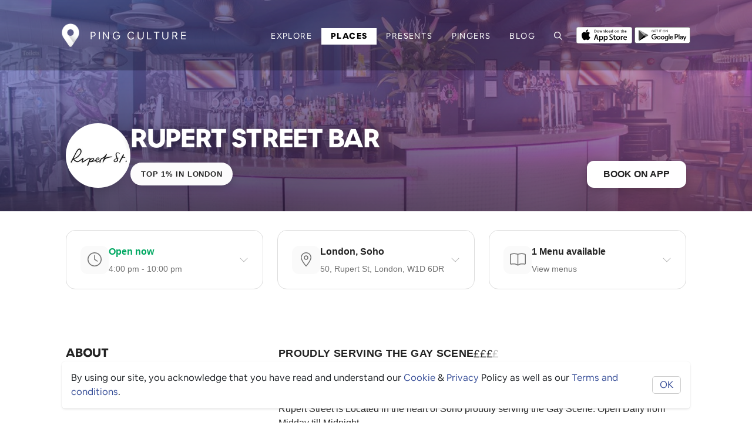

--- FILE ---
content_type: text/html; charset=utf-8
request_url: https://ping-culture.com/places/place/RupertStreetBar
body_size: 38381
content:
<!DOCTYPE html><html lang="en"><head>
  <meta charset="utf-8">
  <title>Rupert Street Bar Soho, London - Ping Culture</title>
  <base href="/">
  <meta name="description" content="Make a booking at Rupert Street Bar - Proudly serving the Gay Scene. See upcoming events, menus, special offers and COVID updates for Rupert Street Bar - what's on in London.">
  
  <!-- Open Graph / Facebook -->
  <meta property="og:type" content="website">
  <meta property="og:url" content="https://ping-culture.com/places/place/RupertStreetBar">
  <meta property="og:title" content="Rupert Street Bar Soho, London - Ping Culture">
  <meta property="og:description" content="Make a booking at Rupert Street Bar - Proudly serving the Gay Scene. See upcoming events, menus, special offers and COVID updates for Rupert Street Bar - what's on in London.">
  <meta property="og:image" content="https://drdhilyttn5uq.cloudfront.net/public/entities/604aa192-7d52-4c3e-8922-47425fa8210a-1620153364660-2.jpg">
  <meta property="og:site_name" content="Ping Culture">
  <meta property="og:locale" content="en_US">
  
  <!-- Twitter -->
  <meta name="twitter:card" content="summary_large_image">
  <meta name="twitter:url" content="https://ping-culture.com/">
  <meta name="twitter:title" content="Rupert Street Bar Soho, London - Ping Culture">
  <meta name="twitter:description" content="Make a booking at Rupert Street Bar - Proudly serving the Gay Scene. See upcoming events, menus, special offers and COVID updates for Rupert Street Bar - what's on in London.">
  <meta name="twitter:image" content="https://drdhilyttn5uq.cloudfront.net/public/entities/604aa192-7d52-4c3e-8922-47425fa8210a-1620153364660-2.jpg">
  <meta name="twitter:site" content="@PingCulture">

  <!-- // download banner -->
  <meta name="apple-itunes-app" content="app-id=1487319809, app-argument=https://pingapp.page.link/places">

  <!-- OLD GOOGLE TAG
  <script async src="https://www.googletagmanager.com/gtag/js?id=UA-187466009-1"></script>
  -->

<!-- Google tag (gtag.js) -->
<script async="" src="https://www.googletagmanager.com/gtag/js?id=G-5NH6B7ZGYW"></script>
<script>
  window.dataLayer = window.dataLayer || [];
  function gtag(){dataLayer.push(arguments);}
  gtag('js', new Date());

  gtag('config', 'G-5NH6B7ZGYW');
</script>

<!-- Google Adsense -->
<script async="" src="https://pagead2.googlesyndication.com/pagead/js/adsbygoogle.js?client=ca-pub-4343946342821631" crossorigin="anonymous"></script>

<!-- Facebook Pixel Code -->
<!-- Meta Pixel Code -->
<script>
  !function(f,b,e,v,n,t,s)
  {if(f.fbq)return;n=f.fbq=function(){n.callMethod?
  n.callMethod.apply(n,arguments):n.queue.push(arguments)};
  if(!f._fbq)f._fbq=n;n.push=n;n.loaded=!0;n.version='2.0';
  n.queue=[];t=b.createElement(e);t.async=!0;
  t.src=v;s=b.getElementsByTagName(e)[0];
  s.parentNode.insertBefore(t,s)}(window, document,'script',
  'https://connect.facebook.net/en_US/fbevents.js');
  fbq('init', '1054656045434295');
  fbq('track', 'PageView');
</script>

<noscript><img height="1" width="1" style="display:none"
  src="https://www.facebook.com/tr?id=1054656045434295&ev=PageView&noscript=1"
/></noscript>
<!-- End Meta Pixel Code -->
	<!-- End Facebook Pixel Code -->

  <!-- // SEO GOOGLE  -->
  <meta name="google-site-verification" content="XJW2CUWwUlIL5csZ-2CWi5y4jYTAOZoi--rWKVRf3lI">
  <meta name="robots" content="index, follow, max-image-preview:large, max-snippet:-1, max-video-preview:-1">

  <meta name="viewport" content="width=device-width, initial-scale=1">
  <link rel="icon" type="image/x-icon" href="assets/icons/favicon.ico">
  <meta name="theme-color" content="#000000">
  <meta name="msapplication-TileColor" content="#000000">
  <link rel="mask-icon" href="/safari-pinned-tab.svg" color="#000000">
  <link rel="manifest" href="assets/icons/site.webmanifest">
  <link rel="apple-touch-icon" sizes="180x180" href="assets/icons/apple-touch-icon.png">
  <link rel="icon" type="image/png" sizes="32x32" href="assets/icons/favicon-32x32.png">
  <link rel="icon" type="image/png" sizes="16x16" href="assets/icons/favicon-16x16.png">


  <style type="text/css">
    body,
    html {
      height: 100%;
    }

    .app-loading {
      position: relative;
      display: flex;
      flex-direction: column;
      align-items: center;
      justify-content: center;
      height: 100%;
    }

    .app-loading .spinner {
      height: 200px;
      width: 200px;
      animation: rotate 2s linear infinite;
      transform-origin: center center;
      position: absolute;
      top: 0;
      bottom: 0;
      left: 0;
      right: 0;
      margin: auto;
    }

    .app-loading .spinner .path {
      stroke-dasharray: 1, 200;
      stroke-dashoffset: 0;
      animation: dash 1.5s ease-in-out infinite;
      stroke-linecap: round;
      stroke: #ddd;
    }

    @keyframes rotate {
      100% {
        transform: rotate(360deg);
      }
    }

    @keyframes dash {
      0% {
        stroke-dasharray: 1, 200;
        stroke-dashoffset: 0;
      }

      50% {
        stroke-dasharray: 89, 200;
        stroke-dashoffset: -35px;
      }

      100% {
        stroke-dasharray: 89, 200;
        stroke-dashoffset: -124px;
      }
    }
  </style>
  <!-- <link href="https://fonts.googleapis.com/css?family=Roboto:300,400,500&display=swap" rel="stylesheet"> -->

  <!-- <link href="https://fonts.googleapis.com/icon?family=Material+Icons" rel="stylesheet"> -->
<style>:root{--blue:#007bff;--indigo:#6610f2;--purple:#6f42c1;--pink:#e83e8c;--red:#dc3545;--orange:#fd7e14;--yellow:#ffc107;--green:#28a745;--teal:#20c997;--cyan:#17a2b8;--white:#fff;--gray:#6c757d;--gray-dark:#343a40;--primary:#007bff;--secondary:#6c757d;--success:#28a745;--info:#17a2b8;--warning:#ffc107;--danger:#dc3545;--light:#f8f9fa;--dark:#343a40;--breakpoint-xs:0;--breakpoint-sm:576px;--breakpoint-md:768px;--breakpoint-lg:992px;--breakpoint-xl:1200px;--font-family-sans-serif:-apple-system,BlinkMacSystemFont,"Segoe UI",Roboto,"Helvetica Neue",Arial,"Noto Sans","Liberation Sans",sans-serif,"Apple Color Emoji","Segoe UI Emoji","Segoe UI Symbol","Noto Color Emoji";--font-family-monospace:SFMono-Regular,Menlo,Monaco,Consolas,"Liberation Mono","Courier New",monospace}*,:after,:before{box-sizing:border-box}html{font-family:sans-serif;line-height:1.15;-webkit-text-size-adjust:100%;-webkit-tap-highlight-color:transparent}body{margin:0;font-family:-apple-system,BlinkMacSystemFont,Segoe UI,Roboto,Helvetica Neue,Arial,Noto Sans,Liberation Sans,sans-serif,"Apple Color Emoji","Segoe UI Emoji",Segoe UI Symbol,"Noto Color Emoji";font-size:1rem;font-weight:400;line-height:1.5;color:#212529;text-align:left;background-color:#fff}@media print{*,:after,:before{text-shadow:none!important;box-shadow:none!important}@page{size:a3}body{min-width:992px!important}}@font-face{font-family:ollieandersen;font-style:normal;font-weight:400;font-display:swap;src:local("Airbnb Cereal App Light"),url(ollieandersenLight.woff) format("woff"),url(/assets/fonts/light/ollieandersenLight.otf) format("otf"),url(/assets/fonts/light/ollieandersenLight.woff2) format("woff2"),url(/assets/fonts/light/ollieandersenLight.ttf) format("ttf")}@font-face{font-family:ollieandersen;font-style:normal;font-weight:700;font-display:swap;src:local("Airbnb Cereal App Bold"),url(ollieandersenBold.woff) format("woff"),url(/assets/fonts/bold/ollieandersenBold.otf) format("otf"),url(/assets/fonts/bold/ollieandersenBold.woff2) format("woff2"),url(/assets/fonts/bold/ollieandersenBold.ttf) format("ttf")}@font-face{font-family:ollieandersen;font-style:normal;font-weight:800;font-display:swap;src:local("Airbnb Cereal App Black"),url(ollieandersenBlack.woff) format("woff"),url(/assets/fonts/black/ollieandersenBlack.otf) format("otf"),url(/assets/fonts/black/ollieandersenBlack.woff2) format("woff2"),url(/assets/fonts/black/ollieandersenBlackBold.ttf) format("ttf")}:root{--card-border-radius:10px;--ion-color-primary:#395099;--ion-color-primary-rgb:51, 122, 183;--ion-color-primary-contrast:#ffffff;--ion-color-primary-contrast-rgb:255, 255, 255;--ion-color-primary-shade:#283868;--ion-color-primary-tint:#5975cb;--ion-color-dark-theme:#000000;--ion-color-dark-light:#161616;--ion-color-dark-theme-rgb:0, 0, 0;--ion-color-dark-theme-contrast:#ffffff;--ion-color-dark-theme-contrast-rgb:255, 255, 255;--ion-color-dark-theme-shade:#303030;--ion-color-dark-theme-tint:#2d2d2d;--ion-color-secondary:#0cd1e8;--ion-color-secondary-rgb:12, 209, 232;--ion-color-secondary-contrast:#ffffff;--ion-color-secondary-contrast-rgb:255, 255, 255;--ion-color-secondary-shade:#0bb8cc;--ion-color-secondary-tint:#24d6ea;--ion-color-tertiary:#7044ff;--ion-color-tertiary-rgb:112, 68, 255;--ion-color-tertiary-contrast:#ffffff;--ion-color-tertiary-contrast-rgb:255, 255, 255;--ion-color-tertiary-shade:#633ce0;--ion-color-tertiary-tint:#7e57ff;--ion-color-success:#4fdb89;--ion-color-success-rgb:16, 220, 96;--ion-color-success-contrast:#ffffff;--ion-color-success-contrast-rgb:255, 255, 255;--ion-color-success-shade:#0ec254;--ion-color-success-tint:#28e070;--ion-color-warning:#ffce00;--ion-color-warning-rgb:255, 206, 0;--ion-color-warning-contrast:#ffffff;--ion-color-warning-contrast-rgb:255, 255, 255;--ion-color-warning-shade:#e0b500;--ion-color-warning-tint:#ffd31a;--ion-color-danger:#f04141;--ion-color-danger-rgb:245, 61, 61;--ion-color-danger-contrast:#ffffff;--ion-color-danger-contrast-rgb:255, 255, 255;--ion-color-danger-shade:#d33939;--ion-color-danger-tint:#f25454;--ion-color-dark:#000000;--ion-color-dark-rgb:34, 34, 34;--ion-color-dark-contrast:#ffffff;--ion-color-dark-contrast-rgb:255, 255, 255;--ion-color-dark-shade:#1e2023;--ion-color-dark-tint:#383a3e;--ion-color-medium:#86888f;--ion-color-medium-rgb:152, 154, 162;--ion-color-medium-contrast:#ffffff;--ion-color-medium-contrast-rgb:255, 255, 255;--ion-color-medium-shade:darken(var(--ion-color-medium), 5%);--ion-color-medium-tint:#a2a4ab;--ion-color-light:#f4f5f4;--ion-color-light-background:#dee2e6;--ion-color-light-rgb:244, 244, 244;--ion-color-light-contrast:#000000;--ion-color-light-contrast-rgb:0, 0, 0;--ion-color-light-shade:#d7d8da;--ion-color-light-tint:#f5f6f9;--ion-color-base:#69bb7b;--ion-color-base-rgb:105, 187, 123;--ion-color-contrast:#ffffff;--ion-color-contrast-rgb:255, 255, 255;--ion-color-shade:#5ca56c;--ion-color-tint:#78c288;--ion-color-facebook:#3c5a99;--ion-color-facebook-rgb:60, 90, 153;--ion-color-facebook-contrast:#ffffff;--ion-color-facebook-contrast-rgb:255, 255, 255;--ion-color-facebook-shade:#2f436e;--ion-color-facebook-tint:#7792cc;--ion-color-google:#dd4b39;--ion-color-google-rgb:221, 75, 57;--ion-color-google-contrast:#ffffff;--ion-color-google-contrast-rgb:255, 255, 255;--ion-color-google-shade:#a33627;--ion-color-google-tint:#ec6f5f;--ion-color-instagram:#c32aa3;--ion-color-instagram-rgb:195, 42, 163;--ion-color-instagram-contrast:#ffffff;--ion-color-instagram-contrast-rgb:255, 255, 255;--ion-color-instagram-shade:#9c2783;--ion-color-instagram-tint:#e757c8;--ion-color-twitter:#00acee;--ion-color-twitter-rgb:0, 172, 238;--ion-color-twitter-contrast:#ffffff;--ion-color-twitter-contrast-rgb:255, 255, 255;--ion-color-twitter-shade:#1a8dc2;--ion-color-twitter-tint:#5cb9f1;--ion-color-youtube:#c4302b;--ion-color-youtube-rgb:196, 48, 43;--ion-color-youtube-contrast:#ffffff;--ion-color-youtube-contrast-rgb:255, 255, 255;--ion-color-youtube-shade:#a33627;--ion-color-youtube-tint:#a12b25}body,html{font-size:16px;font-family:ollieandersen,Helvetica Neue,sans-serif;font-weight:400;font-display:swap}*:focus,*:active{outline:none!important}html,body{height:100%}body{margin:0;font-family:ollieandersen,Helvetica Neue,sans-serif}</style><style>:root{--blue:#007bff;--indigo:#6610f2;--purple:#6f42c1;--pink:#e83e8c;--red:#dc3545;--orange:#fd7e14;--yellow:#ffc107;--green:#28a745;--teal:#20c997;--cyan:#17a2b8;--white:#fff;--gray:#6c757d;--gray-dark:#343a40;--primary:#007bff;--secondary:#6c757d;--success:#28a745;--info:#17a2b8;--warning:#ffc107;--danger:#dc3545;--light:#f8f9fa;--dark:#343a40;--breakpoint-xs:0;--breakpoint-sm:576px;--breakpoint-md:768px;--breakpoint-lg:992px;--breakpoint-xl:1200px;--font-family-sans-serif:-apple-system,BlinkMacSystemFont,"Segoe UI",Roboto,"Helvetica Neue",Arial,"Noto Sans","Liberation Sans",sans-serif,"Apple Color Emoji","Segoe UI Emoji","Segoe UI Symbol","Noto Color Emoji";--font-family-monospace:SFMono-Regular,Menlo,Monaco,Consolas,"Liberation Mono","Courier New",monospace}*,:after,:before{box-sizing:border-box}html{font-family:sans-serif;line-height:1.15;-webkit-text-size-adjust:100%;-webkit-tap-highlight-color:transparent}nav,section{display:block}body{margin:0;font-family:-apple-system,BlinkMacSystemFont,Segoe UI,Roboto,Helvetica Neue,Arial,Noto Sans,Liberation Sans,sans-serif,"Apple Color Emoji","Segoe UI Emoji",Segoe UI Symbol,"Noto Color Emoji";font-size:1rem;font-weight:400;line-height:1.5;color:#212529;text-align:left;background-color:#fff}h1,h2{margin-top:0;margin-bottom:.5rem}p{margin-top:0;margin-bottom:1rem}ul{margin-top:0;margin-bottom:1rem}a{color:#007bff;text-decoration:none;background-color:transparent}a:hover{color:#0056b3;text-decoration:underline}img{vertical-align:middle;border-style:none}svg{overflow:hidden;vertical-align:middle}button{border-radius:0}button:focus:not(:focus-visible){outline:0}button,input{margin:0;font-family:inherit;font-size:inherit;line-height:inherit}button,input{overflow:visible}button{text-transform:none}[type=button],button{-webkit-appearance:button}[type=button]:not(:disabled),button:not(:disabled){cursor:pointer}[type=button]::-moz-focus-inner,button::-moz-focus-inner{padding:0;border-style:none}.h3,.h5,h1,h2{margin-bottom:.5rem;font-weight:500;line-height:1.2}h1{font-size:2.5rem}h2{font-size:2rem}.h3{font-size:1.75rem}.h5{font-size:1.25rem}.small{font-size:.875em;font-weight:400}.container{width:100%;padding-right:15px;padding-left:15px;margin-right:auto;margin-left:auto}@media (min-width:576px){.container{max-width:540px}}@media (min-width:768px){.container{max-width:720px}}@media (min-width:992px){.container{max-width:960px}}@media (min-width:1200px){.container{max-width:1140px}}.row{display:flex;flex-wrap:wrap;margin-right:-15px;margin-left:-15px}.col-12,.col-6,.col-md-1,.col-md-3,.col-md-4,.col-md-5,.col-md-6,.col-md-8,.col-sm-4{position:relative;width:100%;padding-right:15px;padding-left:15px}.col-6{flex:0 0 50%;max-width:50%}.col-12{flex:0 0 100%;max-width:100%}@media (min-width:576px){.col-sm-4{flex:0 0 33.333333%;max-width:33.333333%}}@media (min-width:768px){.col-md-1{flex:0 0 8.333333%;max-width:8.333333%}.col-md-3{flex:0 0 25%;max-width:25%}.col-md-4{flex:0 0 33.333333%;max-width:33.333333%}.col-md-5{flex:0 0 41.666667%;max-width:41.666667%}.col-md-6{flex:0 0 50%;max-width:50%}.col-md-8{flex:0 0 66.666667%;max-width:66.666667%}}.form-control{display:block;width:100%;height:calc(1.5em + .75rem + 2px);padding:.375rem .75rem;font-size:1rem;font-weight:400;line-height:1.5;color:#495057;background-color:#fff;background-clip:padding-box;border:1px solid #ced4da;border-radius:.25rem;transition:border-color .15s ease-in-out,box-shadow .15s ease-in-out}@media (prefers-reduced-motion:reduce){.form-control{transition:none}}.form-control::-ms-expand{background-color:transparent;border:0}.form-control:focus{color:#495057;background-color:#fff;border-color:#80bdff;outline:0;box-shadow:0 0 0 .2rem #007bff40}.form-control::placeholder{color:#6c757d;opacity:1}.form-control:disabled{background-color:#e9ecef;opacity:1}.form-group{margin-bottom:1rem}.btn{display:inline-block;font-weight:400;color:#212529;text-align:center;vertical-align:middle;-webkit-user-select:none;user-select:none;background-color:transparent;border:1px solid transparent;padding:.375rem .75rem;font-size:1rem;line-height:1.5;border-radius:.25rem;transition:color .15s ease-in-out,background-color .15s ease-in-out,border-color .15s ease-in-out,box-shadow .15s ease-in-out}@media (prefers-reduced-motion:reduce){.btn{transition:none}}.btn:hover{color:#212529;text-decoration:none}.btn:focus{outline:0;box-shadow:0 0 0 .2rem #007bff40}.btn:disabled{opacity:.65}.btn:not(:disabled):not(.disabled){cursor:pointer}.btn-primary{color:#fff;background-color:#007bff;border-color:#007bff}.btn-primary:hover{color:#fff;background-color:#0069d9;border-color:#0062cc}.btn-primary:focus{color:#fff;background-color:#0069d9;border-color:#0062cc;box-shadow:0 0 0 .2rem #268fff80}.btn-primary:disabled{color:#fff;background-color:#007bff;border-color:#007bff}.btn-primary:not(:disabled):not(.disabled):active{color:#fff;background-color:#0062cc;border-color:#005cbf}.btn-primary:not(:disabled):not(.disabled):active:focus{box-shadow:0 0 0 .2rem #268fff80}.btn-dark{color:#fff;background-color:#343a40;border-color:#343a40}.btn-dark:hover{color:#fff;background-color:#23272b;border-color:#1d2124}.btn-dark:focus{color:#fff;background-color:#23272b;border-color:#1d2124;box-shadow:0 0 0 .2rem #52585d80}.btn-dark:disabled{color:#fff;background-color:#343a40;border-color:#343a40}.btn-dark:not(:disabled):not(.disabled):active{color:#fff;background-color:#1d2124;border-color:#171a1d}.btn-dark:not(:disabled):not(.disabled):active:focus{box-shadow:0 0 0 .2rem #52585d80}.collapse:not(.show){display:none}.nav-link{display:block;padding:.5rem 1rem}.nav-link:focus,.nav-link:hover{text-decoration:none}.navbar{position:relative;display:flex;flex-wrap:wrap;align-items:center;justify-content:space-between;padding:.5rem 1rem}.navbar .container{display:flex;flex-wrap:wrap;align-items:center;justify-content:space-between}.navbar-brand{display:inline-block;padding-top:.3125rem;padding-bottom:.3125rem;margin-right:1rem;font-size:1.25rem;line-height:inherit;white-space:nowrap}.navbar-brand:focus,.navbar-brand:hover{text-decoration:none}.navbar-nav{display:flex;flex-direction:column;padding-left:0;margin-bottom:0;list-style:none}.navbar-nav .nav-link{padding-right:0;padding-left:0}.navbar-collapse{flex-basis:100%;flex-grow:1;align-items:center}.navbar-toggler{padding:.25rem .75rem;font-size:1.25rem;line-height:1;background-color:transparent;border:1px solid transparent;border-radius:.25rem}.navbar-toggler:focus,.navbar-toggler:hover{text-decoration:none}.navbar-toggler-icon{display:inline-block;width:1.5em;height:1.5em;vertical-align:middle;content:"";background:50%/100% 100% no-repeat}@media (max-width:991.98px){.navbar-expand-lg>.container{padding-right:0;padding-left:0}}@media (min-width:992px){.navbar-expand-lg{flex-flow:row nowrap;justify-content:flex-start}.navbar-expand-lg .navbar-nav{flex-direction:row}.navbar-expand-lg .navbar-nav .nav-link{padding-right:.5rem;padding-left:.5rem}.navbar-expand-lg>.container{flex-wrap:nowrap}.navbar-expand-lg .navbar-collapse{display:flex!important;flex-basis:auto}.navbar-expand-lg .navbar-toggler{display:none}}.badge{display:inline-block;padding:.25em .4em;font-size:75%;font-weight:700;line-height:1;text-align:center;white-space:nowrap;vertical-align:baseline;border-radius:.25rem;transition:color .15s ease-in-out,background-color .15s ease-in-out,border-color .15s ease-in-out,box-shadow .15s ease-in-out}@media (prefers-reduced-motion:reduce){.badge{transition:none}}.badge:empty{display:none}.badge-secondary{color:#fff;background-color:#6c757d}.bg-light{background-color:#f8f9fa!important}.d-none{display:none!important}.d-flex{display:flex!important}.flex-row{flex-direction:row!important}.flex-column{flex-direction:column!important}.flex-wrap{flex-wrap:wrap!important}.flex-grow-0{flex-grow:0!important}.flex-grow-1{flex-grow:1!important}.justify-content-between{justify-content:space-between!important}.align-items-center{align-items:center!important}.position-relative{position:relative!important}.fixed-top{position:fixed;top:0;right:0;left:0;z-index:1030}.w-100{width:100%!important}.h-100{height:100%!important}.my-0{margin-top:0!important}.mb-0,.my-0{margin-bottom:0!important}.mt-1{margin-top:.25rem!important}.mr-1{margin-right:.25rem!important}.mb-1{margin-bottom:.25rem!important}.mt-2{margin-top:.5rem!important}.mb-2{margin-bottom:.5rem!important}.ml-2{margin-left:.5rem!important}.mt-3{margin-top:1rem!important}.mr-3{margin-right:1rem!important}.mb-3{margin-bottom:1rem!important}.mt-4{margin-top:1.5rem!important}.mb-4{margin-bottom:1.5rem!important}.p-0{padding:0!important}.py-0{padding-top:0!important}.pr-0{padding-right:0!important}.py-0{padding-bottom:0!important}.p-2{padding:.5rem!important}.py-3{padding-top:1rem!important}.py-3{padding-bottom:1rem!important}.py-4{padding-top:1.5rem!important}.py-4{padding-bottom:1.5rem!important}.py-5{padding-top:3rem!important}.py-5{padding-bottom:3rem!important}.pl-5{padding-left:3rem!important}.ml-auto{margin-left:auto!important}@media (min-width:576px){.mt-sm-0{margin-top:0!important}.mr-sm-3{margin-right:1rem!important}.py-sm-0{padding-top:0!important}.py-sm-0{padding-bottom:0!important}.py-sm-2{padding-top:.5rem!important}.py-sm-2{padding-bottom:.5rem!important}}.text-uppercase{text-transform:uppercase!important}.font-weight-bold{font-weight:700!important}.text-light{color:#f8f9fa!important}@media print{*,:after,:before{text-shadow:none!important;box-shadow:none!important}a:not(.btn){text-decoration:underline}img{page-break-inside:avoid}h2,p{orphans:3;widows:3}h2{page-break-after:avoid}@page{size:a3}body,.container{min-width:992px!important}.navbar{display:none}.badge{border:1px solid #000}}@font-face{font-family:ollieandersen;font-style:normal;font-weight:400;font-display:swap;src:local("Airbnb Cereal App Light"),url(ollieandersenLight.woff) format("woff"),url(/assets/fonts/light/ollieandersenLight.otf) format("otf"),url(/assets/fonts/light/ollieandersenLight.woff2) format("woff2"),url(/assets/fonts/light/ollieandersenLight.ttf) format("ttf")}@font-face{font-family:ollieandersen;font-style:normal;font-weight:700;font-display:swap;src:local("Airbnb Cereal App Bold"),url(ollieandersenBold.woff) format("woff"),url(/assets/fonts/bold/ollieandersenBold.otf) format("otf"),url(/assets/fonts/bold/ollieandersenBold.woff2) format("woff2"),url(/assets/fonts/bold/ollieandersenBold.ttf) format("ttf")}@font-face{font-family:ollieandersen;font-style:normal;font-weight:800;font-display:swap;src:local("Airbnb Cereal App Black"),url(ollieandersenBlack.woff) format("woff"),url(/assets/fonts/black/ollieandersenBlack.otf) format("otf"),url(/assets/fonts/black/ollieandersenBlack.woff2) format("woff2"),url(/assets/fonts/black/ollieandersenBlackBold.ttf) format("ttf")}.cdk-visually-hidden{border:0;clip:rect(0 0 0 0);height:1px;margin:-1px;overflow:hidden;padding:0;position:absolute;width:1px;white-space:nowrap;outline:0;-webkit-appearance:none;-moz-appearance:none;left:0}:root{--card-border-radius:10px;--ion-color-primary:#395099;--ion-color-primary-rgb:51, 122, 183;--ion-color-primary-contrast:#ffffff;--ion-color-primary-contrast-rgb:255, 255, 255;--ion-color-primary-shade:#283868;--ion-color-primary-tint:#5975cb;--ion-color-dark-theme:#000000;--ion-color-dark-light:#161616;--ion-color-dark-theme-rgb:0, 0, 0;--ion-color-dark-theme-contrast:#ffffff;--ion-color-dark-theme-contrast-rgb:255, 255, 255;--ion-color-dark-theme-shade:#303030;--ion-color-dark-theme-tint:#2d2d2d;--ion-color-secondary:#0cd1e8;--ion-color-secondary-rgb:12, 209, 232;--ion-color-secondary-contrast:#ffffff;--ion-color-secondary-contrast-rgb:255, 255, 255;--ion-color-secondary-shade:#0bb8cc;--ion-color-secondary-tint:#24d6ea;--ion-color-tertiary:#7044ff;--ion-color-tertiary-rgb:112, 68, 255;--ion-color-tertiary-contrast:#ffffff;--ion-color-tertiary-contrast-rgb:255, 255, 255;--ion-color-tertiary-shade:#633ce0;--ion-color-tertiary-tint:#7e57ff;--ion-color-success:#4fdb89;--ion-color-success-rgb:16, 220, 96;--ion-color-success-contrast:#ffffff;--ion-color-success-contrast-rgb:255, 255, 255;--ion-color-success-shade:#0ec254;--ion-color-success-tint:#28e070;--ion-color-warning:#ffce00;--ion-color-warning-rgb:255, 206, 0;--ion-color-warning-contrast:#ffffff;--ion-color-warning-contrast-rgb:255, 255, 255;--ion-color-warning-shade:#e0b500;--ion-color-warning-tint:#ffd31a;--ion-color-danger:#f04141;--ion-color-danger-rgb:245, 61, 61;--ion-color-danger-contrast:#ffffff;--ion-color-danger-contrast-rgb:255, 255, 255;--ion-color-danger-shade:#d33939;--ion-color-danger-tint:#f25454;--ion-color-dark:#000000;--ion-color-dark-rgb:34, 34, 34;--ion-color-dark-contrast:#ffffff;--ion-color-dark-contrast-rgb:255, 255, 255;--ion-color-dark-shade:#1e2023;--ion-color-dark-tint:#383a3e;--ion-color-medium:#86888f;--ion-color-medium-rgb:152, 154, 162;--ion-color-medium-contrast:#ffffff;--ion-color-medium-contrast-rgb:255, 255, 255;--ion-color-medium-shade:darken(var(--ion-color-medium), 5%);--ion-color-medium-tint:#a2a4ab;--ion-color-light:#f4f5f4;--ion-color-light-background:#dee2e6;--ion-color-light-rgb:244, 244, 244;--ion-color-light-contrast:#000000;--ion-color-light-contrast-rgb:0, 0, 0;--ion-color-light-shade:#d7d8da;--ion-color-light-tint:#f5f6f9;--ion-color-base:#69bb7b;--ion-color-base-rgb:105, 187, 123;--ion-color-contrast:#ffffff;--ion-color-contrast-rgb:255, 255, 255;--ion-color-shade:#5ca56c;--ion-color-tint:#78c288;--ion-color-facebook:#3c5a99;--ion-color-facebook-rgb:60, 90, 153;--ion-color-facebook-contrast:#ffffff;--ion-color-facebook-contrast-rgb:255, 255, 255;--ion-color-facebook-shade:#2f436e;--ion-color-facebook-tint:#7792cc;--ion-color-google:#dd4b39;--ion-color-google-rgb:221, 75, 57;--ion-color-google-contrast:#ffffff;--ion-color-google-contrast-rgb:255, 255, 255;--ion-color-google-shade:#a33627;--ion-color-google-tint:#ec6f5f;--ion-color-instagram:#c32aa3;--ion-color-instagram-rgb:195, 42, 163;--ion-color-instagram-contrast:#ffffff;--ion-color-instagram-contrast-rgb:255, 255, 255;--ion-color-instagram-shade:#9c2783;--ion-color-instagram-tint:#e757c8;--ion-color-twitter:#00acee;--ion-color-twitter-rgb:0, 172, 238;--ion-color-twitter-contrast:#ffffff;--ion-color-twitter-contrast-rgb:255, 255, 255;--ion-color-twitter-shade:#1a8dc2;--ion-color-twitter-tint:#5cb9f1;--ion-color-youtube:#c4302b;--ion-color-youtube-rgb:196, 48, 43;--ion-color-youtube-contrast:#ffffff;--ion-color-youtube-contrast-rgb:255, 255, 255;--ion-color-youtube-shade:#a33627;--ion-color-youtube-tint:#a12b25}.flex-center{justify-content:center;align-items:center}.container{max-width:1100px;margin-left:auto;margin-right:auto}section{padding-top:4rem;padding-bottom:4rem}@media (max-width: 768px){section{padding-top:3rem;padding-bottom:3rem}}.page-content{background-color:#fff}.text-medium{color:var(--ion-color-medium)!important}.logo{max-width:200px;height:auto;background-color:#fff}.border-radius{border-radius:var(--card-border-radius)}.bg-light{background:var(--ion-color-light)!important}.description{white-space:pre-line}.mobile-hide{display:block!important}@media (max-width: 768px){.mobile-hide{display:none!important}}.mobile-hide.d-flex{display:flex!important}@media (max-width: 768px){.mobile-hide.d-flex{display:none!important}}.mobile-show{display:none!important}@media (max-width: 768px){.mobile-show{display:block!important}}.mobile-show.d-flex{display:none!important}@media (max-width: 768px){.mobile-show.d-flex{display:flex!important}}.equal-icons fa-icon{width:32px;height:32px}.border-radius .map-container{border-radius:var(--card-border-radius)}body,html{font-size:16px;font-family:ollieandersen,Helvetica Neue,sans-serif;font-weight:400;font-display:swap}p{font-size:16px;line-height:1.5}p.small{font-size:14px}.small{font-size:80%}.h5{font-size:1.1rem}h1,h2,.h3,.h5,.nav-item{font-family:ollieandersen,sans-serif;color:var(--ion-color-dark);font-weight:700}h1,h2,.h3,.h5{text-transform:uppercase;font-weight:700;letter-spacing:-.02em}h1{font-size:3rem;font-weight:600;max-width:90%}@media (max-width: 768px){h1{font-size:2rem}}h1{background-color:var(--ion-color-dark);color:var(--ion-color-dark-contrast);display:inline-block;padding:.35em .6em;font-weight:700}p:hover,h1:hover,h2:hover{text-decoration:none!important}@media (max-width: 768px){h2{font-size:1.7rem}}a{color:inherit}.text-uppercase{text-transform:uppercase}*:focus,*:active{outline:none!important}ul{padding-left:1em}.large{font-size:1.5em}.logo-name{letter-spacing:.2em;font-weight:500;text-transform:uppercase;color:var(--ion-color-dark-contrast);font-size:18px}@media (max-width: 992px){.logo-name{font-size:14px}}.btn{text-align:center;justify-content:center;border-radius:.375rem;height:3rem;line-height:1;background-color:var(--ion-color-dark);background-color:transparent;background-image:linear-gradient(to right,var(--ion-color-dark-theme) 0%,var(--ion-color-dark-theme-tint) 100%);background-size:101%;opacity:.99999;transition-property:box-shadow,opacity,transform,background-color;transition-duration:.2s;transition-timing-function:ease-in-out;transform:translateY(0);font-weight:500;color:#fff;outline:none;display:inline-flex;align-items:center;padding:0 1.5rem;font-size:1rem;-webkit-user-select:none;user-select:none;cursor:pointer;border:none;max-width:500px}.btn:hover{color:var(--ion-color-light)}.btn.btn-primary{color:#fff;background:var(--ion-color-dark-theme);text-transform:uppercase;padding:1em 2em;text-decoration:none;display:inline-block;max-width:250px;position:relative;overflow:hidden;cursor:pointer;line-height:normal;z-index:1;transition:all .3s ease-out;border-radius:.25em;height:auto;font-weight:700}.btn.btn-primary:before{content:"";width:300px;height:300px;border-radius:100%;background:var(--ion-color-dark-theme-tint);position:absolute;top:50%;left:50%;transform:translate(-50%,-50%) scale(0);transition:all .5s ease-out;z-index:-1}.btn.btn-primary:hover:before{transform:translate(-50%,-50%) scale(1)}a{text-decoration:none!important}html,body{height:100%}body{margin:0;font-family:ollieandersen,Helvetica Neue,sans-serif}fa-icon svg{display:inline-block;font-size:inherit;font-size:1em}fa-icon .fa-2x{font-size:2em}</style><link rel="stylesheet" href="styles.css" media="print" onload="this.media='all'"><noscript><link rel="stylesheet" href="styles.css"></noscript><style ng-transition="serverApp">.app-container[_ngcontent-sc85]{min-height:100%;max-width:100vw}@media (max-width: 768px){.app-container[_ngcontent-sc85]{padding-top:60px}}.download-banner[_ngcontent-sc85]{background:#ccc;border:0;position:absolute;bottom:0rem;right:0rem;height:70px;left:0;z-index:1;color:#000;font-size:20px;outline:none;padding:.8rem;transform:translateZ(0);overflow:visible}.download-banner[_ngcontent-sc85]   p[_ngcontent-sc85]{font-size:14px}.download-banner[_ngcontent-sc85]   .icon[_ngcontent-sc85]{width:44px;height:44px}.download-banner[_ngcontent-sc85]   .icon[_ngcontent-sc85]   img[_ngcontent-sc85]{width:44px;height:44px;object-fit:contain;border-radius:10px}.Elastic[_ngcontent-sc85]{background:var(--ion-color-dark-theme);border:0;position:fixed;bottom:1rem;right:1rem;color:#fff;font-size:20px;font-weight:700;box-shadow:0 0 10px #00000080;margin:10px;z-index:0;outline:none;padding:20px 40px;transition:transform .25s cubic-bezier(.25,.25,.5,1.9);transform:translateZ(0);overflow:visible}.Elastic[_ngcontent-sc85]:before, .Elastic[_ngcontent-sc85]:after, .Elastic-content[_ngcontent-sc85]:before, .Elastic-content[_ngcontent-sc85]:after{background:var(--ion-color-dark-theme);border-radius:50%;content:"";display:block;position:absolute;transition:transform .25s cubic-bezier(.25,.25,.5,1.9)}.Elastic[_ngcontent-sc85]:before, .Elastic[_ngcontent-sc85]:after{height:10px;left:0;transform:scaleY(0);width:100%}.Elastic[_ngcontent-sc85]:before{top:-4px}.Elastic[_ngcontent-sc85]:after{bottom:-4px}.Elastic-content[_ngcontent-sc85]:before, .Elastic-content[_ngcontent-sc85]:after{width:10px;height:100%;top:0;transform:scaleX(0)}.Elastic-content[_ngcontent-sc85]:before{left:-4px}.Elastic-content[_ngcontent-sc85]:after{right:-4px}.Elastic[_ngcontent-sc85]:hover, .Elastic[_ngcontent-sc85]:focus{transform:scale(1.1)}.Elastic[_ngcontent-sc85]:hover:before, .Elastic[_ngcontent-sc85]:hover:after, .Elastic[_ngcontent-sc85]:hover   .Elastic-content[_ngcontent-sc85]:before, .Elastic[_ngcontent-sc85]:hover   .Elastic-content[_ngcontent-sc85]:after, .Elastic[_ngcontent-sc85]:focus:before, .Elastic[_ngcontent-sc85]:focus:after, .Elastic[_ngcontent-sc85]:focus   .Elastic-content[_ngcontent-sc85]:before, .Elastic[_ngcontent-sc85]:focus   .Elastic-content[_ngcontent-sc85]:after{transform:none}.Elastic--how[_ngcontent-sc85], .Elastic--how[_ngcontent-sc85]:before, .Elastic--how[_ngcontent-sc85]:after, .Elastic--how[_ngcontent-sc85]   .Elastic-content[_ngcontent-sc85]:before, .Elastic--how[_ngcontent-sc85]   .Elastic-content[_ngcontent-sc85]:after{background:transparent;border:1px solid #aaa;color:#aaa}</style><style ng-transition="serverApp">.la-ball-atom[_ngcontent-sc85]    > div[_ngcontent-sc85]:before {
          background: var(--ion-color-primary) !important;
      }
      .la-ball-atom[_ngcontent-sc85]    > div[_ngcontent-sc85]:nth-child(1) {
        width: 80px !important;
        height: 80px !important;
        background: var(--ion-color-dark) !important;
        background: url('/assets/logo/logo-black-icon.png') center no-repeat !important;
        background-size: contain !important;
      }</style><style ng-transition="serverApp">.cookie-container[_ngcontent-sc128]{position:fixed;bottom:0;left:50%;transform:translate(-50%);z-index:5}.cookie-panel[_ngcontent-sc128]{background:#ffffff;border-radius:.375rem;box-shadow:0 0 2px #00000014,0 1px 3px -1px #00000012,0 2px 4px -1px #0000001f;margin:0 auto;padding:.5rem 1rem}a[_ngcontent-sc128]{color:var(--ion-color-primary)!important}.accept-btn[_ngcontent-sc128]{cursor:pointer;border-radius:5px;border:1px solid #ccc;color:var(--ion-color-primary);width:50px;height:30px}.accept-btn[_ngcontent-sc128]:hover{background:#ebebeb}@media (max-width: 768px){p[_ngcontent-sc128]{font-size:.8rem}p[_ngcontent-sc128]   a[_ngcontent-sc128]{text-decoration:underline}}</style><style ng-transition="serverApp">.loading[_ngcontent-sc142]{top:0;left:0;width:100%;height:100%;z-index:9999;background-color:#fff;position:fixed}.loading-text[_ngcontent-sc142]{position:absolute;inset:0;margin:auto;text-align:center;width:100%;height:100px;line-height:100px}.loading-text[_ngcontent-sc142]   span[_ngcontent-sc142]{display:inline-block;margin:0 5px;color:#000;font-family:Quattrocento Sans,sans-serif}.loading-text[_ngcontent-sc142]   span[_ngcontent-sc142]:nth-child(1){filter:blur(0px);animation:blur-text 1.5s 0s infinite linear alternate}.loading-text[_ngcontent-sc142]   span[_ngcontent-sc142]:nth-child(2){filter:blur(0px);animation:blur-text 1.5s .2s infinite linear alternate}.loading-text[_ngcontent-sc142]   span[_ngcontent-sc142]:nth-child(3){filter:blur(0px);animation:blur-text 1.5s .4s infinite linear alternate}.loading-text[_ngcontent-sc142]   span[_ngcontent-sc142]:nth-child(4){filter:blur(0px);animation:blur-text 1.5s .6s infinite linear alternate}.loading-text[_ngcontent-sc142]   span[_ngcontent-sc142]:nth-child(5){filter:blur(0px);animation:blur-text 1.5s .8s infinite linear alternate}.loading-text[_ngcontent-sc142]   span[_ngcontent-sc142]:nth-child(6){filter:blur(0px);animation:blur-text 1.5s 1s infinite linear alternate}.loading-text[_ngcontent-sc142]   span[_ngcontent-sc142]:nth-child(7){filter:blur(0px);animation:blur-text 1.5s 1.2s infinite linear alternate}.loading-text[_ngcontent-sc142]   span[_ngcontent-sc142]:nth-child(8){filter:blur(0px);animation:blur-text 1.5s 1.4s infinite linear alternate}.loading-text[_ngcontent-sc142]   span[_ngcontent-sc142]:nth-child(9){filter:blur(0px);animation:blur-text 1.5s 1.6s infinite linear alternate}.loading-text[_ngcontent-sc142]   span[_ngcontent-sc142]:nth-child(10){filter:blur(0px);animation:blur-text 1.5s 1.8s infinite linear alternate}.loading-text[_ngcontent-sc142]   span[_ngcontent-sc142]:nth-child(11){filter:blur(0px);animation:blur-text 1.5s 2s infinite linear alternate}.loading-text[_ngcontent-sc142]   span[_ngcontent-sc142]:nth-child(12){filter:blur(0px);animation:blur-text 1.5s 2.2s infinite linear alternate}.loading-text[_ngcontent-sc142]   span[_ngcontent-sc142]:nth-child(13){filter:blur(0px);animation:blur-text 1.5s 2.4s infinite linear alternate}@keyframes blur-text{0%{filter:blur(0px)}to{filter:blur(4px)}}</style><style ng-transition="serverApp">nav[_ngcontent-sc140]{background-color:#000}nav[_ngcontent-sc140]   .navbar-brand[_ngcontent-sc140]{cursor:pointer;position:relative;height:40px;display:flex;align-items:center}nav[_ngcontent-sc140]   .navbar-brand[_ngcontent-sc140]   img[_ngcontent-sc140]{position:absolute;left:0;top:0;width:30px;height:40px;transition:.2s ease-in-out all}nav[_ngcontent-sc140]   .navbar-nav[_ngcontent-sc140]{font-size:1.25em;align-items:center}nav[_ngcontent-sc140]   .nav-link[_ngcontent-sc140]{color:var(--ion-color-dark-contrast);transition:color .25s ease-in-out;text-transform:uppercase;font-weight:100;font-size:14px;letter-spacing:.1em;position:relative;padding-left:.75rem;padding-right:.75rem;padding:.25em 1rem;font-family:ollieandersen,sans-serif;display:inline-block}nav[_ngcontent-sc140]   .nav-link--large[_ngcontent-sc140]{font-weight:700}nav[_ngcontent-sc140]   .nav-link[_ngcontent-sc140]:hover{color:var(--ion-color-light-shade)}nav[_ngcontent-sc140]   .nav-link.is-active[_ngcontent-sc140]{background-color:var(--ion-color-dark-theme-contrast);color:var(--ion-color-dark);font-weight:700}nav[_ngcontent-sc140]   .nav-link.is-active[_ngcontent-sc140]:hover{color:var(--ion-color-dark-tint)}nav.navbar[_ngcontent-sc140]{padding:2.5rem 0;background-color:#00000040;transition:all .5s ease-in-out;z-index:10!important}nav.navbar--shrink[_ngcontent-sc140]{padding:1rem 1.5rem;background-color:var(--ion-color-dark)}@media (max-width: 992px){nav.navbar[_ngcontent-sc140]{background-color:var(--ion-color-dark);padding:.7rem 1.5rem}}nav[_ngcontent-sc140]   fa-icon[_ngcontent-sc140]{vertical-align:middle}nav[_ngcontent-sc140]   .app-store-icon[_ngcontent-sc140]{transition:.1s ease-in-out;max-width:100%;object-fit:contain;max-height:2em;width:95px}nav[_ngcontent-sc140]   .app-store-icon[_ngcontent-sc140]:hover{transform:scale(1.1)}@media (max-width: 992px){nav[_ngcontent-sc140]   .nav-item[_ngcontent-sc140]{width:100%;text-align:left;padding:.15em 5px}}nav[_ngcontent-sc140]   .st1[_ngcontent-sc140], nav[_ngcontent-sc140]   .st2[_ngcontent-sc140]{fill:#000!important}</style><style ng-transition="serverApp">.footer[_ngcontent-sc141]{padding:2rem 0 4rem;background-color:#000}@media (max-width: 480px){.footer[_ngcontent-sc141]{padding:2rem 0}}.footer[_ngcontent-sc141]   .app-store-icon[_ngcontent-sc141]{height:27px;width:90px;object-fit:contain;margin-right:.6rem}.footer[_ngcontent-sc141]   .app-store-icon[_ngcontent-sc141]   img-fade[_ngcontent-sc141]{width:100%;height:100%;object-fit:contain}.footer[_ngcontent-sc141]   p[_ngcontent-sc141]{color:#fff;margin:0}.footer[_ngcontent-sc141]   .social-icon[_ngcontent-sc141]{cursor:pointer;transition:.3s all ease}.footer[_ngcontent-sc141]   .instagram[_ngcontent-sc141]:hover   fa-icon[_ngcontent-sc141]{color:#c32aa3!important}.footer[_ngcontent-sc141]   .fb[_ngcontent-sc141]:hover   fa-icon[_ngcontent-sc141]{color:#3c5a99!important}.footer[_ngcontent-sc141]   .twitter[_ngcontent-sc141]:hover   fa-icon[_ngcontent-sc141]{color:#00acee!important}.footer[_ngcontent-sc141]   a[_ngcontent-sc141]{font-size:.8rem;margin-bottom:7px;color:#fff;text-decoration:none;transition:color .1s ease-in-out}.footer[_ngcontent-sc141]   a[_ngcontent-sc141]:hover{color:var(--ion-color-light-shade)}h5[_ngcontent-sc141]{color:#fff}</style><style ng-transition="serverApp">@charset "UTF-8";[_nghost-sc194]{width:100%;background:#ffffff;font-family:-apple-system,BlinkMacSystemFont,Segoe UI,Roboto,Helvetica Neue,Arial,sans-serif}[_nghost-sc194]   h1[_ngcontent-sc194]{padding:0;background-color:transparent}[_nghost-sc194]   .page-header[_ngcontent-sc194]{position:relative;width:100%;min-height:360px;overflow:hidden;background:linear-gradient(135deg,#667eea 0%,#764ba2 50%,#f093fb 100%);display:flex;flex-direction:column}@media (max-width: 768px){[_nghost-sc194]   .page-header[_ngcontent-sc194]{min-height:380px}}[_nghost-sc194]   .page-header[_ngcontent-sc194]   .page-header-bg[_ngcontent-sc194]{position:absolute;top:0;left:0;width:100%;height:100%;background-size:cover;background-position:center;background-repeat:no-repeat;opacity:.35;z-index:0}[_nghost-sc194]   .page-header[_ngcontent-sc194]   .page-header-content[_ngcontent-sc194]{position:relative;z-index:1;flex:1;display:flex;align-items:flex-end;padding:3rem 0 2.5rem;background:linear-gradient(to top,rgba(0,0,0,.5) 0%,rgba(0,0,0,.15) 60%,transparent 100%)}@media (max-width: 768px){[_nghost-sc194]   .page-header[_ngcontent-sc194]   .page-header-content[_ngcontent-sc194]{padding:2.5rem 0;align-items:flex-start}}[_nghost-sc194]   .page-header[_ngcontent-sc194]   .page-header-content[_ngcontent-sc194]   .container[_ngcontent-sc194]{width:100%;max-width:1120px;margin:0 auto;padding:0 2rem}@media (max-width: 768px){[_nghost-sc194]   .page-header[_ngcontent-sc194]   .page-header-content[_ngcontent-sc194]   .container[_ngcontent-sc194]{padding:0 1.25rem}}[_nghost-sc194]   .page-header[_ngcontent-sc194]   .page-header-content[_ngcontent-sc194]   .header-top[_ngcontent-sc194]{display:flex;align-items:flex-end;justify-content:space-between;gap:2rem;width:100%}@media (max-width: 768px){[_nghost-sc194]   .page-header[_ngcontent-sc194]   .page-header-content[_ngcontent-sc194]   .header-top[_ngcontent-sc194]{flex-direction:column;align-items:center;gap:2rem;text-align:center}}[_nghost-sc194]   .page-header[_ngcontent-sc194]   .page-header-content[_ngcontent-sc194]   .header-left[_ngcontent-sc194]{display:flex;align-items:flex-end;gap:1.5rem;flex:1;min-width:0}@media (max-width: 768px){[_nghost-sc194]   .page-header[_ngcontent-sc194]   .page-header-content[_ngcontent-sc194]   .header-left[_ngcontent-sc194]{flex-direction:column;align-items:center;gap:1.25rem;width:100%}}[_nghost-sc194]   .page-header[_ngcontent-sc194]   .page-header-content[_ngcontent-sc194]   .header-right[_ngcontent-sc194]{flex-shrink:0;align-self:flex-end}@media (max-width: 768px){[_nghost-sc194]   .page-header[_ngcontent-sc194]   .page-header-content[_ngcontent-sc194]   .header-right[_ngcontent-sc194]{width:100%;align-self:center;margin-top:.5rem}}[_nghost-sc194]   .page-header[_ngcontent-sc194]   .page-header-content[_ngcontent-sc194]   .header-right[_ngcontent-sc194]   .btn[_ngcontent-sc194]{white-space:nowrap;min-width:140px;padding:.875rem 1.75rem;font-size:1rem;font-weight:600;border-radius:12px;background:#ffffff;color:#222;border:none;box-shadow:0 4px 16px #0003;transition:all .2s ease}[_nghost-sc194]   .page-header[_ngcontent-sc194]   .page-header-content[_ngcontent-sc194]   .header-right[_ngcontent-sc194]   .btn[_ngcontent-sc194]:hover{background:#f7f7f7;transform:translateY(-2px);box-shadow:0 6px 20px #00000040}@media (max-width: 768px){[_nghost-sc194]   .page-header[_ngcontent-sc194]   .page-header-content[_ngcontent-sc194]   .header-right[_ngcontent-sc194]   .btn[_ngcontent-sc194]{width:100%;min-width:auto;padding:1rem 1.75rem;font-size:1.0625rem}}[_nghost-sc194]   .page-header[_ngcontent-sc194]   .page-header-content[_ngcontent-sc194]   .logo[_ngcontent-sc194]{width:110px;height:110px;border:5px solid #ffffff;border-radius:50%;background:#ffffff;box-shadow:0 6px 28px #00000040;overflow:hidden;flex-shrink:0}@media (max-width: 768px){[_nghost-sc194]   .page-header[_ngcontent-sc194]   .page-header-content[_ngcontent-sc194]   .logo[_ngcontent-sc194]{width:100px;height:100px;border-width:4px;align-self:flex-start;margin:1rem auto}}[_nghost-sc194]   .page-header[_ngcontent-sc194]   .page-header-content[_ngcontent-sc194]   .logo[_ngcontent-sc194]   img[_ngcontent-sc194], [_nghost-sc194]   .page-header[_ngcontent-sc194]   .page-header-content[_ngcontent-sc194]   .logo[_ngcontent-sc194]   img-fade[_ngcontent-sc194], [_nghost-sc194]   .page-header[_ngcontent-sc194]   .page-header-content[_ngcontent-sc194]   .logo[_ngcontent-sc194]     img{width:100%;height:100%;object-fit:cover;display:block}[_nghost-sc194]   .page-header[_ngcontent-sc194]   .page-header-content[_ngcontent-sc194]   .header-title-section[_ngcontent-sc194]{flex:1;min-width:0;padding-bottom:.25rem}@media (max-width: 768px){[_nghost-sc194]   .page-header[_ngcontent-sc194]   .page-header-content[_ngcontent-sc194]   .header-title-section[_ngcontent-sc194]{width:100%;padding-bottom:0;display:flex;flex-direction:column;align-items:center}}[_nghost-sc194]   .page-header[_ngcontent-sc194]   .page-header-content[_ngcontent-sc194]   h1[_ngcontent-sc194]{font-size:2.75rem;font-weight:600;letter-spacing:-.03em;line-height:1.15;color:#fff;margin:0 0 1rem;text-shadow:0 2px 16px rgba(0,0,0,.4)}@media (max-width: 768px){[_nghost-sc194]   .page-header[_ngcontent-sc194]   .page-header-content[_ngcontent-sc194]   h1[_ngcontent-sc194]{font-size:2rem;margin-bottom:1.25rem;line-height:1.25;letter-spacing:-.02em;text-align:center}}[_nghost-sc194]   .page-header[_ngcontent-sc194]   .page-header-content[_ngcontent-sc194]   .header-meta[_ngcontent-sc194]{display:flex;align-items:center;gap:.875rem;flex-wrap:wrap}@media (max-width: 768px){[_nghost-sc194]   .page-header[_ngcontent-sc194]   .page-header-content[_ngcontent-sc194]   .header-meta[_ngcontent-sc194]{gap:.75rem;flex-direction:row;width:100%;justify-content:center}}[_nghost-sc194]   .page-header[_ngcontent-sc194]   .page-header-content[_ngcontent-sc194]   .header-rating[_ngcontent-sc194]{display:inline-flex;align-items:center;gap:.5rem;padding:.625rem 1.125rem;background:rgba(255,255,255,.98);border-radius:28px;font-size:.9375rem;font-weight:600;color:#222;box-shadow:0 3px 14px #0000002e;backdrop-filter:blur(12px);-webkit-backdrop-filter:blur(12px)}@media (max-width: 768px){[_nghost-sc194]   .page-header[_ngcontent-sc194]   .page-header-content[_ngcontent-sc194]   .header-rating[_ngcontent-sc194]{font-size:.9375rem;padding:.625rem 1.125rem;gap:.5rem}}[_nghost-sc194]   .page-header[_ngcontent-sc194]   .page-header-content[_ngcontent-sc194]   .header-rating[_ngcontent-sc194]   fa-icon[_ngcontent-sc194]{color:#ff385c;font-size:.875rem}@media (max-width: 768px){[_nghost-sc194]   .page-header[_ngcontent-sc194]   .page-header-content[_ngcontent-sc194]   .header-rating[_ngcontent-sc194]   fa-icon[_ngcontent-sc194]{font-size:.8125rem}}[_nghost-sc194]   .page-header[_ngcontent-sc194]   .page-header-content[_ngcontent-sc194]   .header-rating[_ngcontent-sc194]   span[_ngcontent-sc194]{margin-left:.125rem;color:#222;font-weight:500}@media (max-width: 768px){[_nghost-sc194]   .page-header[_ngcontent-sc194]   .page-header-content[_ngcontent-sc194]   .header-rating[_ngcontent-sc194]   span[_ngcontent-sc194]{font-size:.9375rem}}[_nghost-sc194]   .page-header[_ngcontent-sc194]   .page-header-content[_ngcontent-sc194]   .header-badge[_ngcontent-sc194]{display:inline-block;padding:.625rem 1.125rem;background:rgba(255,255,255,.98);border-radius:28px;font-size:.8125rem;font-weight:600;letter-spacing:.06em;text-transform:uppercase;color:#222;box-shadow:0 3px 14px #0000002e;backdrop-filter:blur(12px);-webkit-backdrop-filter:blur(12px)}@media (max-width: 768px){[_nghost-sc194]   .page-header[_ngcontent-sc194]   .page-header-content[_ngcontent-sc194]   .header-badge[_ngcontent-sc194]{font-size:.8125rem;padding:.625rem 1.125rem}}[_nghost-sc194]   .gallery-preview[_ngcontent-sc194]{width:100%;padding:0;margin:0;background:#ffffff}[_nghost-sc194]   .gallery-preview[_ngcontent-sc194]   .gallery-preview-container[_ngcontent-sc194]{display:grid;grid-template-columns:1fr 1fr;grid-gap:.5rem;gap:.5rem;max-width:1400px;margin:0 auto;padding:.5rem}@media (max-width: 768px){[_nghost-sc194]   .gallery-preview[_ngcontent-sc194]   .gallery-preview-container[_ngcontent-sc194]{grid-template-columns:1fr;gap:.5rem;padding:.5rem}}[_nghost-sc194]   .gallery-preview[_ngcontent-sc194]   .gallery-preview-container[_ngcontent-sc194]   .gallery-preview-main[_ngcontent-sc194]{grid-row:1/3;height:500px;background-size:cover;background-position:center;border-radius:12px;overflow:hidden;position:relative;cursor:pointer}@media (max-width: 768px){[_nghost-sc194]   .gallery-preview[_ngcontent-sc194]   .gallery-preview-container[_ngcontent-sc194]   .gallery-preview-main[_ngcontent-sc194]{grid-row:1;height:300px}}[_nghost-sc194]   .gallery-preview[_ngcontent-sc194]   .gallery-preview-container[_ngcontent-sc194]   .gallery-preview-main[_ngcontent-sc194]   .gallery-overlay[_ngcontent-sc194]{position:absolute;top:0;left:0;width:100%;height:100%;background:rgba(0,0,0,.3);display:flex;align-items:center;justify-content:center;opacity:0;transition:opacity .3s}[_nghost-sc194]   .gallery-preview[_ngcontent-sc194]   .gallery-preview-container[_ngcontent-sc194]   .gallery-preview-main[_ngcontent-sc194]   .gallery-overlay[_ngcontent-sc194]   fa-icon[_ngcontent-sc194]{color:#fff}[_nghost-sc194]   .gallery-preview[_ngcontent-sc194]   .gallery-preview-container[_ngcontent-sc194]   .gallery-preview-main[_ngcontent-sc194]:hover   .gallery-overlay[_ngcontent-sc194]{opacity:1}[_nghost-sc194]   .gallery-preview[_ngcontent-sc194]   .gallery-preview-container[_ngcontent-sc194]   .gallery-preview-grid[_ngcontent-sc194]{display:grid;grid-template-columns:1fr 1fr;grid-gap:.5rem;gap:.5rem}@media (max-width: 768px){[_nghost-sc194]   .gallery-preview[_ngcontent-sc194]   .gallery-preview-container[_ngcontent-sc194]   .gallery-preview-grid[_ngcontent-sc194]{grid-template-columns:1fr 1fr}}[_nghost-sc194]   .gallery-preview[_ngcontent-sc194]   .gallery-preview-container[_ngcontent-sc194]   .gallery-preview-grid[_ngcontent-sc194]   .gallery-preview-item[_ngcontent-sc194]{height:245px;background-size:cover;background-position:center;border-radius:12px;overflow:hidden;position:relative;cursor:pointer}@media (max-width: 768px){[_nghost-sc194]   .gallery-preview[_ngcontent-sc194]   .gallery-preview-container[_ngcontent-sc194]   .gallery-preview-grid[_ngcontent-sc194]   .gallery-preview-item[_ngcontent-sc194]{height:145px}}[_nghost-sc194]   .gallery-preview[_ngcontent-sc194]   .gallery-preview-container[_ngcontent-sc194]   .gallery-preview-grid[_ngcontent-sc194]   .gallery-preview-item[_ngcontent-sc194]:last-child{position:relative}[_nghost-sc194]   .gallery-preview[_ngcontent-sc194]   .gallery-preview-container[_ngcontent-sc194]   .gallery-preview-grid[_ngcontent-sc194]   .gallery-preview-item[_ngcontent-sc194]   .gallery-overlay[_ngcontent-sc194]{position:absolute;top:0;left:0;width:100%;height:100%;background:rgba(0,0,0,.3);display:flex;align-items:center;justify-content:center;opacity:0;transition:opacity .3s}[_nghost-sc194]   .gallery-preview[_ngcontent-sc194]   .gallery-preview-container[_ngcontent-sc194]   .gallery-preview-grid[_ngcontent-sc194]   .gallery-preview-item[_ngcontent-sc194]   .gallery-overlay[_ngcontent-sc194]   fa-icon[_ngcontent-sc194]{color:#fff}[_nghost-sc194]   .gallery-preview[_ngcontent-sc194]   .gallery-preview-container[_ngcontent-sc194]   .gallery-preview-grid[_ngcontent-sc194]   .gallery-preview-item[_ngcontent-sc194]   .gallery-more[_ngcontent-sc194]{position:absolute;top:0;left:0;width:100%;height:100%;background:rgba(0,0,0,.5);display:flex;align-items:center;justify-content:center;color:#fff;font-size:1.25rem;font-weight:600;z-index:1}[_nghost-sc194]   .gallery-preview[_ngcontent-sc194]   .gallery-preview-container[_ngcontent-sc194]   .gallery-preview-grid[_ngcontent-sc194]   .gallery-preview-item[_ngcontent-sc194]:hover   .gallery-overlay[_ngcontent-sc194]{opacity:1}[_nghost-sc194]   .page-content[_ngcontent-sc194]{background:#ffffff;padding-top:0}[_nghost-sc194]   .page-header[_ngcontent-sc194]   .logo[_ngcontent-sc194]   ngx-skeleton-loader[_ngcontent-sc194]{display:block}[_nghost-sc194]   .page-header[_ngcontent-sc194]   .header-title-section[_ngcontent-sc194]   ngx-skeleton-loader[_ngcontent-sc194]{display:block}@media (max-width: 768px){[_nghost-sc194]   .page-header[_ngcontent-sc194]   .header-title-section[_ngcontent-sc194]   ngx-skeleton-loader[_ngcontent-sc194]{margin:0 auto}}[_nghost-sc194]   .page-header[_ngcontent-sc194]   .header-meta[_ngcontent-sc194]   ngx-skeleton-loader[_ngcontent-sc194]{display:inline-block;margin-right:.875rem}@media (max-width: 768px){[_nghost-sc194]   .page-header[_ngcontent-sc194]   .header-meta[_ngcontent-sc194]   ngx-skeleton-loader[_ngcontent-sc194]{margin-right:.75rem}}[_nghost-sc194]   .page-header[_ngcontent-sc194]   .header-right[_ngcontent-sc194]   ngx-skeleton-loader[_ngcontent-sc194]{display:block}@media (max-width: 768px){[_nghost-sc194]   .page-header[_ngcontent-sc194]   .header-right[_ngcontent-sc194]   ngx-skeleton-loader[_ngcontent-sc194]{width:100%!important}}@media (max-width: 768px){[_nghost-sc194]   .page-header[_ngcontent-sc194]{min-height:380px!important}[_nghost-sc194]   .page-header[_ngcontent-sc194]   .header-top[_ngcontent-sc194]{align-items:center!important;text-align:center}[_nghost-sc194]   .page-header[_ngcontent-sc194]   .header-left[_ngcontent-sc194]{align-items:center!important}[_nghost-sc194]   .page-header[_ngcontent-sc194]   .header-title-section[_ngcontent-sc194]{align-items:center!important}[_nghost-sc194]   .page-header[_ngcontent-sc194]   .header-title-section[_ngcontent-sc194]   ngx-skeleton-loader[_ngcontent-sc194]:first-child{margin:0 auto 1.25rem!important}[_nghost-sc194]   .page-header[_ngcontent-sc194]   .header-meta[_ngcontent-sc194]{justify-content:center!important}[_nghost-sc194]   .page-header[_ngcontent-sc194]   .logo[_ngcontent-sc194]   ngx-skeleton-loader[_ngcontent-sc194]{width:100px!important;height:100px!important}}[_nghost-sc194]   .info-row[_ngcontent-sc194] > div[_ngcontent-sc194]   ngx-skeleton-loader[_ngcontent-sc194]{display:block}[_nghost-sc194]   section.bg-light[_ngcontent-sc194]{background:#ffffff!important;padding:3rem 0 2rem}@media (max-width: 768px){[_nghost-sc194]   section.bg-light[_ngcontent-sc194]{padding:2rem 0 1.5rem}}[_nghost-sc194]   .info-row[_ngcontent-sc194]{display:grid;grid-template-columns:repeat(3,1fr);grid-gap:1.5rem;gap:1.5rem;padding:2rem 0}@media (max-width: 1024px){[_nghost-sc194]   .info-row[_ngcontent-sc194]{grid-template-columns:repeat(2,1fr)}}@media (max-width: 768px){[_nghost-sc194]   .info-row[_ngcontent-sc194]{grid-template-columns:1fr;gap:1rem}}[_nghost-sc194]   .info-row[_ngcontent-sc194] > div[_ngcontent-sc194]{background:#ffffff;border:1px solid #dddddd;border-radius:16px;padding:1.5rem;transition:all .2s cubic-bezier(.4,0,.2,1);cursor:pointer}[_nghost-sc194]   .info-row[_ngcontent-sc194] > div[_ngcontent-sc194]:hover{border-color:#222;box-shadow:0 4px 16px #00000014;transform:translateY(-2px)}[_nghost-sc194]   .info-row[_ngcontent-sc194] > div[_ngcontent-sc194]   .d-flex.align-items-center[_ngcontent-sc194]{display:flex;align-items:flex-start;gap:1rem}[_nghost-sc194]   .info-row[_ngcontent-sc194] > div[_ngcontent-sc194]   .d-flex.align-items-center[_ngcontent-sc194]   .icon-container[_ngcontent-sc194]{flex-shrink:0;width:48px;height:48px;display:flex;align-items:center;justify-content:center;background:#fafafa;border-radius:12px}[_nghost-sc194]   .info-row[_ngcontent-sc194] > div[_ngcontent-sc194]   .d-flex.align-items-center[_ngcontent-sc194]   .icon-container[_ngcontent-sc194]   fa-icon[_ngcontent-sc194]{color:#717171;font-size:1.5rem}[_nghost-sc194]   .info-row[_ngcontent-sc194] > div[_ngcontent-sc194]   .d-flex.align-items-center[_ngcontent-sc194] > div[_ngcontent-sc194]:not(.icon-container){flex:1;min-width:0}[_nghost-sc194]   .info-row[_ngcontent-sc194] > div[_ngcontent-sc194]   .d-flex.align-items-center[_ngcontent-sc194] > div[_ngcontent-sc194]:not(.icon-container)   p[_ngcontent-sc194]{margin:0;color:#222;font-size:.9375rem;line-height:1.5}[_nghost-sc194]   .info-row[_ngcontent-sc194] > div[_ngcontent-sc194]   .d-flex.align-items-center[_ngcontent-sc194] > div[_ngcontent-sc194]:not(.icon-container)   p.mb-1[_ngcontent-sc194]{font-weight:600;margin-bottom:.5rem!important;font-size:1rem}[_nghost-sc194]   .info-row[_ngcontent-sc194] > div[_ngcontent-sc194]   .d-flex.align-items-center[_ngcontent-sc194] > div[_ngcontent-sc194]:not(.icon-container)   .small[_ngcontent-sc194]{font-size:.875rem;color:#717171;line-height:1.4}[_nghost-sc194]   .info-row[_ngcontent-sc194] > div[_ngcontent-sc194]   .d-flex.align-items-center[_ngcontent-sc194]   .chevron[_ngcontent-sc194]{flex-shrink:0;color:#b0b0b0;transition:color .2s}[_nghost-sc194]   .info-row[_ngcontent-sc194] > div[_ngcontent-sc194]   .d-flex.align-items-center[_ngcontent-sc194]:hover   .chevron[_ngcontent-sc194]{color:#222}[_nghost-sc194]   section[_ngcontent-sc194]{padding:4rem 0}@media (max-width: 768px){[_nghost-sc194]   section[_ngcontent-sc194]{padding:3rem 0}}[_nghost-sc194]   section[_ngcontent-sc194]:last-child{border-bottom:none}[_nghost-sc194]   section.no-border[_ngcontent-sc194], [_nghost-sc194]   section.pb-0[_ngcontent-sc194], [_nghost-sc194]   section.py-0[_ngcontent-sc194]{border-bottom:none}[_nghost-sc194]   section[_ngcontent-sc194]   .container[_ngcontent-sc194]{max-width:1120px;margin:0 auto;padding:0 2rem}@media (max-width: 768px){[_nghost-sc194]   section[_ngcontent-sc194]   .container[_ngcontent-sc194]{padding:0 1.5rem}}[_nghost-sc194]   h1[_ngcontent-sc194], [_nghost-sc194]   h2[_ngcontent-sc194]{font-weight:600;letter-spacing:-.02em;color:#222;line-height:1.2}[_nghost-sc194]   h2[_ngcontent-sc194]{font-size:1.5rem;margin-bottom:2rem}@media (max-width: 768px){[_nghost-sc194]   h2[_ngcontent-sc194]{font-size:1.25rem;margin-bottom:1.5rem}}[_nghost-sc194]   .info-title[_ngcontent-sc194]{font-size:1.25rem;font-weight:600;color:#222;margin-bottom:2rem;letter-spacing:-.01em}@media (max-width: 768px){[_nghost-sc194]   .info-title[_ngcontent-sc194]{font-size:1.125rem;margin-bottom:1.5rem}}[_nghost-sc194]   .text-uppercase[_ngcontent-sc194]{font-size:1.125rem;font-weight:600;color:#222;margin-bottom:1rem;letter-spacing:.02em}[_nghost-sc194]   .h5[_ngcontent-sc194]{font-size:1.125rem;font-weight:500;color:#222}[_nghost-sc194]   read-more[_ngcontent-sc194]{display:block;color:#222;line-height:1.7;font-size:1rem;margin-top:1rem}[_nghost-sc194]   read-more[_ngcontent-sc194]   p[_ngcontent-sc194]{color:#222;margin-bottom:1rem}[_nghost-sc194]   .d-flex.align-items-center[_ngcontent-sc194]   a[_ngcontent-sc194]{color:#222;font-weight:500;text-decoration:none;transition:color .2s}[_nghost-sc194]   .d-flex.align-items-center[_ngcontent-sc194]   a[_ngcontent-sc194]:hover{color:#ff385c;text-decoration:underline}[_nghost-sc194]   .card[_ngcontent-sc194]{background:#ffffff;border:1px solid #dddddd;border-radius:16px;padding:1.5rem;transition:all .2s;text-decoration:none;display:flex;align-items:center;justify-content:space-between}[_nghost-sc194]   .card[_ngcontent-sc194]:hover{border-color:#222;box-shadow:0 4px 16px #00000014;transform:translateY(-2px);text-decoration:none}[_nghost-sc194]   .card[_ngcontent-sc194]   p[_ngcontent-sc194]{margin:0;color:#222;font-weight:500}[_nghost-sc194]   .card[_ngcontent-sc194]   fa-icon[_ngcontent-sc194]{color:#717171}[_nghost-sc194]   .btn[_ngcontent-sc194]{border-radius:12px;font-weight:600;font-size:1rem;padding:.875rem 1.5rem;transition:all .2s;text-decoration:none;display:inline-flex;align-items:center;justify-content:center;border:none;cursor:pointer}[_nghost-sc194]   .btn.btn-primary[_ngcontent-sc194]{background:#222222;color:#fff}[_nghost-sc194]   .btn.btn-primary[_ngcontent-sc194]:hover{background:#000000;transform:translateY(-2px);box-shadow:0 4px 16px #0003}[_nghost-sc194]   .btn--light[_ngcontent-sc194]{background:#ffffff;color:#222;border:1px solid #dddddd}[_nghost-sc194]   .btn--light[_ngcontent-sc194]:hover{border-color:#222;box-shadow:0 2px 8px #0000001a}[_nghost-sc194]   .review[_ngcontent-sc194]{flex:1 1 calc(50% - 1rem);min-width:0}@media (max-width: 768px){[_nghost-sc194]   .review[_ngcontent-sc194]{flex:1 1 100%}}[_nghost-sc194]   .social-icon[_ngcontent-sc194]{display:flex;align-items:center;gap:.75rem;padding:.75rem;border-radius:12px;text-decoration:none;transition:all .2s;margin-bottom:.75rem}[_nghost-sc194]   .social-icon[_ngcontent-sc194]:hover{background:#f7f7f7;text-decoration:none}[_nghost-sc194]   .social-icon[_ngcontent-sc194]   fa-icon[_ngcontent-sc194]{width:24px;height:24px;color:#717171;transition:color .2s}[_nghost-sc194]   .social-icon[_ngcontent-sc194]   p[_ngcontent-sc194]{margin:0;color:#222;font-size:.875rem;word-break:break-word}[_nghost-sc194]   .social-icon.instagram[_ngcontent-sc194]:hover   fa-icon[_ngcontent-sc194], [_nghost-sc194]   .social-icon.instagram[_ngcontent-sc194]:hover   p[_ngcontent-sc194]{color:#c32aa3!important}[_nghost-sc194]   .social-icon.tiktok[_ngcontent-sc194]:hover   fa-icon[_ngcontent-sc194], [_nghost-sc194]   .social-icon.tiktok[_ngcontent-sc194]:hover   p[_ngcontent-sc194]{color:#000!important}[_nghost-sc194]   .social-icon.fb[_ngcontent-sc194]:hover   fa-icon[_ngcontent-sc194], [_nghost-sc194]   .social-icon.fb[_ngcontent-sc194]:hover   p[_ngcontent-sc194]{color:#3c5a99!important}[_nghost-sc194]   .social-icon.twitter[_ngcontent-sc194]:hover   fa-icon[_ngcontent-sc194], [_nghost-sc194]   .social-icon.twitter[_ngcontent-sc194]:hover   p[_ngcontent-sc194]{color:#00acee!important}[_nghost-sc194]   .equal-icons[_ngcontent-sc194]   a[_ngcontent-sc194]{display:flex;align-items:center;gap:1rem;padding:1rem;border-radius:12px;text-decoration:none;transition:all .2s;margin-bottom:.75rem}[_nghost-sc194]   .equal-icons[_ngcontent-sc194]   a[_ngcontent-sc194]:hover{background:#f7f7f7;text-decoration:none}[_nghost-sc194]   .equal-icons[_ngcontent-sc194]   a[_ngcontent-sc194]   fa-icon[_ngcontent-sc194]{color:#717171;font-size:1.5rem}[_nghost-sc194]   .equal-icons[_ngcontent-sc194]   a[_ngcontent-sc194]   p[_ngcontent-sc194]{margin:0;color:#222;font-weight:500}[_nghost-sc194]   .equal-icons[_ngcontent-sc194]   a[_ngcontent-sc194]   p[_ngcontent-sc194]   .badge[_ngcontent-sc194]{background:#fafafa;color:#222;padding:.25rem .5rem;border-radius:6px;font-size:.75rem;font-weight:500;margin-left:.5rem}[_nghost-sc194]   google-map[_ngcontent-sc194]{border-radius:16px;overflow:hidden;box-shadow:0 2px 16px #00000014;display:block}[_nghost-sc194]   .checklist-item[_ngcontent-sc194]{position:relative;padding-left:2rem;color:#222;line-height:1.7;margin-bottom:1rem}[_nghost-sc194]   .checklist-item[_ngcontent-sc194]:before{content:"\2713";position:absolute;left:0;color:#ff385c;font-weight:600;font-size:1.125rem}[_nghost-sc194]   ul[_ngcontent-sc194]{list-style:none;padding:0;margin:0}[_nghost-sc194]   ul[_ngcontent-sc194]   li[_ngcontent-sc194]{padding:.75rem 0 .75rem 1.5rem;position:relative;color:#222;line-height:1.7}[_nghost-sc194]   ul[_ngcontent-sc194]   li[_ngcontent-sc194]:before{content:"\2022";position:absolute;left:0;color:#717171;font-size:1.5rem;line-height:1}[_nghost-sc194]   .badge[_ngcontent-sc194]{display:inline-block;padding:.375rem .75rem;border-radius:8px;font-size:.75rem;font-weight:500;background:#fafafa;color:#222}[_nghost-sc194]   .cursor-pointer[_ngcontent-sc194]{cursor:pointer}[_nghost-sc194]   .text-medium[_ngcontent-sc194]{color:#717171}[_nghost-sc194]   .text-light[_ngcontent-sc194]{color:#b0b0b0}@media (max-width: 768px){[_nghost-sc194]   .mobile-hide[_ngcontent-sc194]{display:none}[_nghost-sc194]   .row[_ngcontent-sc194]{margin:0}[_nghost-sc194]   .col-12[_ngcontent-sc194], [_nghost-sc194]   .col-12.col-md-4[_ngcontent-sc194], [_nghost-sc194]   .col-12.col-md-8[_ngcontent-sc194]{padding-left:0;padding-right:0}}[_nghost-sc194]   .mb-1[_ngcontent-sc194]{margin-bottom:.5rem!important}[_nghost-sc194]   .mb-2[_ngcontent-sc194]{margin-bottom:1rem!important}[_nghost-sc194]   .mb-3[_ngcontent-sc194]{margin-bottom:1.5rem!important}[_nghost-sc194]   .mb-4[_ngcontent-sc194]{margin-bottom:2rem!important}[_nghost-sc194]   .mt-2[_ngcontent-sc194]{margin-top:1rem!important}[_nghost-sc194]   .my-2[_ngcontent-sc194]{margin-top:1rem!important;margin-bottom:1rem!important}[_nghost-sc194]   .p-1[_ngcontent-sc194]{padding:.5rem!important}[_nghost-sc194]   .px-1[_ngcontent-sc194]{padding-left:.5rem!important;padding-right:.5rem!important}</style><style ng-transition="serverApp">.newsletter[_ngcontent-sc163]   a[_ngcontent-sc163]{transition:.5s;-webkit-transition:.5s;text-decoration:none;outline:0;color:inherit}.newsletter[_ngcontent-sc163]   .contact-form[_ngcontent-sc163]   .form-control[_ngcontent-sc163]{background-color:transparent;box-shadow:none;height:48px;border:0;color:#000}.newsletter[_ngcontent-sc163]   .contact-form[_ngcontent-sc163]   .form-control[_ngcontent-sc163]   input[_ngcontent-sc163], .newsletter[_ngcontent-sc163]   .contact-form[_ngcontent-sc163]   .form-control[_ngcontent-sc163]   textarea[_ngcontent-sc163]{color:#000;border:0;background-color:transparent;box-shadow:none}.newsletter[_ngcontent-sc163]   .contact-single[_ngcontent-sc163]   .contact-form[_ngcontent-sc163]   .form-control[_ngcontent-sc163]{background-color:#f5f6ff}.newsletter[_ngcontent-sc163]   .contact-form[_ngcontent-sc163]   textarea.form-control[_ngcontent-sc163]{height:70px;padding-top:15px}.newsletter[_ngcontent-sc163]   .btn.btn-primary[_ngcontent-sc163]{color:#fff;background:#000000;text-decoration:none;display:inline-block;max-width:250px;position:relative;overflow:hidden;cursor:pointer;line-height:normal;z-index:1;transition:all .3s ease-out;border-radius:.25em;height:auto;font-weight:700}.newsletter[_ngcontent-sc163]   .btn.btn-primary[_ngcontent-sc163]:before{content:"";width:300px;height:300px;border-radius:100%;background:var(--ion-color-dark-theme-tint);position:absolute;top:50%;left:50%;transform:translate(-50%,-50%) scale(0);transition:all .5s ease-out;z-index:-1}.newsletter[_ngcontent-sc163]   .btn.btn-primary[_ngcontent-sc163]:hover:before{transform:translate(-50%,-50%) scale(1)}.newsletter[_ngcontent-sc163]   .form--disabled[_ngcontent-sc163]{opacity:.5;pointer-events:none}.newsletter[_ngcontent-sc163]   .btn-dark[_ngcontent-sc163]{background:var(--ion-color-dark);color:#fff;text-transform:uppercase;font-weight:700;padding:1em;border-bottom-left-radius:0;border-top-left-radius:0}.newsletter[_ngcontent-sc163]   svg[_ngcontent-sc163]{width:1.5em;height:1.5em}.newsletter[_ngcontent-sc163]   .form-group[_ngcontent-sc163]{border:2px solid var(--ion-color-dark);border-radius:var(--card-border-radius);overflow:hidden}.newsletter[_ngcontent-sc163]   h2[_ngcontent-sc163]{font-size:3em}@media only screen and (max-width: 992px){.newsletter[_ngcontent-sc163]   h2[_ngcontent-sc163]{font-size:2em}}</style><style ng-transition="serverApp">.hours-list[_ngcontent-sc168]{overflow:hidden}.hours-title[_ngcontent-sc168]{width:40px}</style><style ng-transition="serverApp">[_nghost-sc149]{border-radius:inherit;overflow:hidden;display:block;position:relative;width:100%;object-fit:inherit;height:100%}img[_ngcontent-sc149]:not(.auto){display:block;min-width:100%;min-height:100%;object-fit:inherit;object-position:inherit;border-radius:inherit;transform:translate(-50%,-50%) translate(0);left:50%;top:50%;position:absolute;max-height:100%;max-width:100%}.auto[_ngcontent-sc149]{width:auto;height:auto;position:relative;max-width:100%;max-height:70vh}.hide[_ngcontent-sc149]{opacity:0}.visible[_ngcontent-sc149]{opacity:1}.bordered[_ngcontent-sc149]{border:2px solid #ffffff}</style><style ng-transition="serverApp">.expand-wrapper[_ngcontent-sc171]{transition:max-height .4s ease-in-out;overflow:hidden;height:auto;position:relative;white-space:pre-wrap}.expand-wrapper[_ngcontent-sc171]   p[_ngcontent-sc171]{white-space:pre-wrap}[_nghost-sc171]{cursor:pointer}</style><meta name="author" content="Ping Culture"><meta property="og:author" content="Ping Culture"><meta name="twitter:text:description" content="Make a booking at Rupert Street Bar - Proudly serving the Gay Scene. See upcoming events, menus, special offers and COVID updates for Rupert Street Bar - what's on in London."><meta property="og:image:secure_url" content="https://drdhilyttn5uq.cloudfront.net/public/entities/604aa192-7d52-4c3e-8922-47425fa8210a-1620153364660-2.jpg"><meta property="og:image:type" content="image/jpeg"><meta property="og:image:width" content="1200"><meta property="og:image:height" content="630"><meta name="twitter:image:alt" content="Rupert Street Bar Soho, London - Ping Culture"><meta name="fb:app_id" content="2321451344755922"><meta name="twitter:creator" content="@PingCulture"><link rel="canonical" href="https://ping-culture.com/places/place/RupertStreetBar"><script id="structured-data" type="application/ld+json">{"@context":"https://schema.org","@type":"LocalBusiness","name":"Rupert Street Bar","description":"Proudly serving the Gay Scene","image":["https://drdhilyttn5uq.cloudfront.net/public/entities/604aa192-7d52-4c3e-8922-47425fa8210a-1620153364660-2.jpg","https://drdhilyttn5uq.cloudfront.net/public/entities/604aa192-7d52-4c3e-8922-47425fa8210a-1620153364659-0.jpg","https://drdhilyttn5uq.cloudfront.net/public/entities/604aa192-7d52-4c3e-8922-47425fa8210a-1620153364660-1.jpg","https://drdhilyttn5uq.cloudfront.net/public/entities/604aa192-7d52-4c3e-8922-47425fa8210a-1620153364660-3.jpg","https://drdhilyttn5uq.cloudfront.net/public/entities/604aa192-7d52-4c3e-8922-47425fa8210a-1620153364660-4.jpg"],"url":"https://ping-culture.com/places/place/RupertStreetBar","geo":{"@type":"GeoCoordinates","latitude":51.5121349,"longitude":-0.1334458},"address":{"@type":"PostalAddress","addressLocality":"London","addressRegion":"Soho","streetAddress":"Rupert St","postalCode":"W1D 6DR","addressCountry":"United Kingdom"},"telephone":"+4420 7494 3059","sameAs":["https://www.rupert-street.com/london/?utm_source=google&utm_medium=local_seo_gmb&utm_content=website"],"priceRange":"3","additionalType":["https://schema.org/Vibes","https://schema.org/Drinks","https://schema.org/LGBTQ+","https://schema.org/Cocktail"]}</script><link rel="preload" as="image" href="https://drdhilyttn5uq.cloudfront.net/public/entities/604aa192-7d52-4c3e-8922-47425fa8210a-1620153364660-2.jpg"></head>

<body>
  <app-root _nghost-sc85="" class="ng-tns-c85-0" ng-version="13.4.0"><ping-header _ngcontent-sc85="" _nghost-sc140="" class="ng-tns-c140-2 ng-tns-c85-0 ng-star-inserted"><nav _ngcontent-sc140="" class="navbar fixed-top navbar-expand-lg ng-tns-c140-2"><div _ngcontent-sc140="" class="d-flex align-items-center justify-content-between container ng-tns-c140-2"><a _ngcontent-sc140="" class="navbar-brand ng-tns-c140-2" href="/"><img _ngcontent-sc140="" src="assets/logo/icon.png" alt="Ping's Logo" width="35" height="40" class="ng-tns-c140-2"><span _ngcontent-sc140="" class="logo-name pl-5 ng-tns-c140-2">Ping Culture</span></a><button _ngcontent-sc140="" type="button" data-toggle="collapse" data-target="#navbarSupportedContent" aria-controls="navbarSupportedContent" aria-expanded="false" aria-label="Toggle navigation" class="navbar-toggler navbar-toggler-right pr-0 text-light ng-tns-c140-2"><span _ngcontent-sc140="" class="navbar-toggler-icon d-flex flex-center large ng-tns-c140-2"><fa-icon _ngcontent-sc140="" class="ng-fa-icon ng-tns-c140-2 ng-star-inserted"><svg role="img" aria-hidden="true" focusable="false" data-prefix="far" data-icon="bars" class="svg-inline--fa fa-bars" xmlns="http://www.w3.org/2000/svg" viewBox="0 0 448 512"><path fill="currentColor" d="M0 88C0 74.7 10.7 64 24 64l400 0c13.3 0 24 10.7 24 24s-10.7 24-24 24L24 112C10.7 112 0 101.3 0 88zM0 248c0-13.3 10.7-24 24-24l400 0c13.3 0 24 10.7 24 24s-10.7 24-24 24L24 272c-13.3 0-24-10.7-24-24zM448 408c0 13.3-10.7 24-24 24L24 432c-13.3 0-24-10.7-24-24s10.7-24 24-24l400 0c13.3 0 24 10.7 24 24z"></path></svg></fa-icon><!----><!----></span></button><div _ngcontent-sc140="" class="collapse navbar-collapse py-3 py-sm-0 ng-tns-c140-2"><ul _ngcontent-sc140="" class="navbar-nav ml-auto ng-tns-c140-2"><li _ngcontent-sc140="" class="nav-item ng-tns-c140-2"><!----></li><li _ngcontent-sc140="" class="nav-item ng-tns-c140-2"><a _ngcontent-sc140="" routerlinkactive="is-active" class="nav-link ng-tns-c140-2" href="/discover">Explore</a></li><li _ngcontent-sc140="" class="nav-item ng-tns-c140-2 ng-star-inserted"><a _ngcontent-sc140="" routerlinkactive="is-active" class="nav-link ng-tns-c140-2 is-active" href="/places">Places</a></li><li _ngcontent-sc140="" class="nav-item ng-tns-c140-2 ng-star-inserted"><a _ngcontent-sc140="" routerlinkactive="is-active" class="nav-link ng-tns-c140-2" href="/presents">Presents</a></li><li _ngcontent-sc140="" class="nav-item ng-tns-c140-2 ng-star-inserted"><a _ngcontent-sc140="" routerlinkactive="is-active" class="nav-link ng-tns-c140-2" href="/pingers">Pingers</a></li><li _ngcontent-sc140="" class="nav-item ng-tns-c140-2 ng-star-inserted"><a _ngcontent-sc140="" routerlinkactive="is-active" class="nav-link ng-tns-c140-2" href="/blog/list">Blog</a></li><li _ngcontent-sc140="" class="nav-item ng-tns-c140-2 ng-star-inserted"><a _ngcontent-sc140="" class="nav-link ng-tns-c140-2" href="/search"><fa-icon _ngcontent-sc140="" class="ng-fa-icon ng-tns-c140-2"><svg role="img" aria-hidden="true" focusable="false" data-prefix="far" data-icon="magnifying-glass" class="svg-inline--fa fa-magnifying-glass" xmlns="http://www.w3.org/2000/svg" viewBox="0 0 512 512"><path fill="currentColor" d="M368 208A160 160 0 1 0 48 208a160 160 0 1 0 320 0zM337.1 371.1C301.7 399.2 256.8 416 208 416C93.1 416 0 322.9 0 208S93.1 0 208 0S416 93.1 416 208c0 48.8-16.8 93.7-44.9 129.1L505 471c9.4 9.4 9.4 24.6 0 33.9s-24.6 9.4-33.9 0L337.1 371.1z"></path></svg></fa-icon></a></li><!----><!----><li _ngcontent-sc140="" class="nav-item ml-2 ng-tns-c140-2"><a _ngcontent-sc140="" href="https://apps.apple.com/us/app/ping-culture/id1487319809" target="_blank" title="Opens to the app store" aria-label="Opens to download from the Apple app store" alt="Opens to download from the Apple app store" class="mr-1 ng-tns-c140-2"><svg _ngcontent-sc140="" alt="Opens to download from the Apple app store" xmlns="http://www.w3.org/2000/svg" width="2500" height="741" viewBox="0 0 539.856 160" class="app-store-icon ng-tns-c140-2"><g _ngcontent-sc140="" transform="scale(4.00216 4.0011)" class="ng-tns-c140-2"><path _ngcontent-sc140="" fill="#000000" d="M134.032 35.268a3.83 3.83 0 0 1-3.834 3.83H4.729a3.835 3.835 0 0 1-3.839-3.83V4.725A3.84 3.84 0 0 1 4.729.89h125.468a3.834 3.834 0 0 1 3.834 3.835l.001 30.543z" class="icon-border ng-tns-c140-2"></path><path _ngcontent-sc140="" fill="#A6A6A6" d="M130.198 39.989H4.729A4.73 4.73 0 0 1 0 35.268V4.726A4.733 4.733 0 0 1 4.729 0h125.468a4.735 4.735 0 0 1 4.729 4.726v30.542c.002 2.604-2.123 4.721-4.728 4.721z" class="icon-border ng-tns-c140-2"></path><path _ngcontent-sc140="" d="M134.032 35.268a3.83 3.83 0 0 1-3.834 3.83H4.729a3.835 3.835 0 0 1-3.839-3.83V4.725A3.84 3.84 0 0 1 4.729.89h125.468a3.834 3.834 0 0 1 3.834 3.835l.001 30.543z" style="fill: #FFFFFF;" class="ng-tns-c140-2"></path><path _ngcontent-sc140="" fill="#000000" d="M30.128 19.784c-.029-3.223 2.639-4.791 2.761-4.864-1.511-2.203-3.853-2.504-4.676-2.528-1.967-.207-3.875 1.177-4.877 1.177-1.022 0-2.565-1.157-4.228-1.123-2.14.033-4.142 1.272-5.24 3.196-2.266 3.923-.576 9.688 1.595 12.859 1.086 1.554 2.355 3.287 4.016 3.226 1.625-.066 2.232-1.035 4.193-1.035 1.943 0 2.513 1.035 4.207.996 1.744-.027 2.842-1.56 3.89-3.127 1.255-1.779 1.759-3.533 1.779-3.623-.04-.014-3.386-1.292-3.42-5.154zM26.928 10.306c.874-1.093 1.472-2.58 1.306-4.089-1.265.056-2.847.875-3.758 1.944-.806.942-1.526 2.486-1.34 3.938 1.421.106 2.88-.717 3.792-1.793z" class="ng-tns-c140-2"></path><linearGradient _ngcontent-sc140="" id="a" gradientUnits="userSpaceOnUse" x1="-23.235" y1="97.431" x2="-23.235" y2="61.386" gradientTransform="matrix(4.0022 0 0 4.0011 191.95 -349.736)" class="ng-tns-c140-2"><stop _ngcontent-sc140="" offset="0" stop-color="#1a1a1a" stop-opacity=".1" class="ng-tns-c140-2"></stop><stop _ngcontent-sc140="" offset=".123" stop-color="#212121" stop-opacity=".151" class="ng-tns-c140-2"></stop><stop _ngcontent-sc140="" offset=".308" stop-color="#353535" stop-opacity=".227" class="ng-tns-c140-2"></stop><stop _ngcontent-sc140="" offset=".532" stop-color="#b5b5b5" stop-opacity=".318" class="ng-tns-c140-2"></stop><stop _ngcontent-sc140="" offset=".783" stop-color="#858585" stop-opacity=".421" class="ng-tns-c140-2"></stop><stop _ngcontent-sc140="" offset="1" stop-color="#b3b3b3" stop-opacity=".51" class="ng-tns-c140-2"></stop></linearGradient><g _ngcontent-sc140="" fill="#000000" class="ng-tns-c140-2"><path _ngcontent-sc140="" d="M53.665 31.504h-2.271l-1.244-3.909h-4.324l-1.185 3.909H42.43l4.285-13.308h2.646l4.304 13.308zm-3.89-5.549L48.65 22.48c-.119-.355-.343-1.191-.671-2.507h-.04c-.132.566-.343 1.402-.632 2.507l-1.106 3.475h3.574zM64.663 26.588c0 1.632-.443 2.922-1.33 3.869-.794.843-1.781 1.264-2.958 1.264-1.271 0-2.185-.453-2.74-1.361v5.035h-2.132V25.062c0-1.025-.027-2.076-.079-3.154h1.875l.119 1.521h.04c.711-1.146 1.79-1.719 3.238-1.719 1.132 0 2.077.447 2.833 1.342.755.897 1.134 2.075 1.134 3.536zm-2.172.078c0-.934-.21-1.704-.632-2.311-.461-.631-1.08-.947-1.856-.947-.526 0-1.004.176-1.431.523-.428.35-.708.807-.839 1.373a2.784 2.784 0 0 0-.099.649v1.601c0 .697.214 1.286.642 1.768.428.48.984.721 1.668.721.803 0 1.428-.311 1.875-.928.448-.619.672-1.435.672-2.449zM75.7 26.588c0 1.632-.443 2.922-1.33 3.869-.795.843-1.781 1.264-2.959 1.264-1.271 0-2.185-.453-2.74-1.361v5.035h-2.132V25.062c0-1.025-.027-2.076-.079-3.154h1.875l.119 1.521h.04c.71-1.146 1.789-1.719 3.238-1.719 1.131 0 2.076.447 2.834 1.342.754.897 1.134 2.075 1.134 3.536zm-2.173.078c0-.934-.211-1.704-.633-2.311-.461-.631-1.078-.947-1.854-.947-.526 0-1.004.176-1.433.523-.428.35-.707.807-.838 1.373-.065.264-.1.479-.1.649v1.601c0 .697.215 1.286.641 1.768.428.479.984.721 1.67.721.804 0 1.429-.311 1.875-.928.448-.619.672-1.435.672-2.449zM88.04 27.771c0 1.133-.396 2.054-1.183 2.765-.866.776-2.075 1.165-3.625 1.165-1.432 0-2.58-.276-3.446-.829l.493-1.777c.935.554 1.962.83 3.08.83.804 0 1.429-.182 1.875-.543.447-.362.673-.846.673-1.45 0-.541-.187-.994-.554-1.363-.369-.368-.979-.711-1.836-1.026-2.33-.869-3.496-2.14-3.496-3.812 0-1.092.412-1.986 1.234-2.685.822-.698 1.912-1.047 3.268-1.047 1.211 0 2.22.211 3.021.632l-.535 1.738c-.754-.408-1.605-.612-2.557-.612-.752 0-1.342.185-1.764.553-.355.329-.535.73-.535 1.206 0 .525.205.961.613 1.303.354.315 1 .658 1.934 1.026 1.146.462 1.988 1 2.527 1.618.543.618.813 1.389.813 2.308zM95.107 23.508h-2.35v4.659c0 1.185.414 1.776 1.244 1.776.381 0 .697-.032.947-.099l.059 1.619c-.42.157-.973.236-1.658.236-.842 0-1.5-.257-1.975-.771-.473-.514-.711-1.375-.711-2.587v-4.837h-1.4v-1.6h1.4v-1.757l2.094-.632v2.389h2.35v1.604zM105.689 26.627c0 1.475-.422 2.686-1.264 3.633-.881.975-2.053 1.461-3.514 1.461-1.41 0-2.531-.467-3.367-1.4-.836-.935-1.254-2.113-1.254-3.534 0-1.487.432-2.705 1.293-3.652.863-.948 2.025-1.422 3.486-1.422 1.408 0 2.539.468 3.395 1.402.818.906 1.225 2.076 1.225 3.512zm-2.21.049c0-.879-.19-1.633-.571-2.264-.447-.762-1.087-1.143-1.916-1.143-.854 0-1.509.381-1.955 1.143-.382.631-.572 1.398-.572 2.304 0 .88.19 1.636.572 2.265.461.762 1.104 1.143 1.937 1.143.815 0 1.454-.389 1.916-1.162.392-.646.589-1.405.589-2.286zM112.622 23.783a3.71 3.71 0 0 0-.672-.059c-.75 0-1.33.282-1.738.85-.354.5-.532 1.132-.532 1.895v5.035h-2.132V24.93a67.43 67.43 0 0 0-.062-3.021h1.857l.078 1.836h.059c.226-.631.58-1.14 1.066-1.521a2.578 2.578 0 0 1 1.541-.514c.197 0 .375.014.533.039l.002 2.034zM122.157 26.252a5 5 0 0 1-.078.967h-6.396c.024.948.334 1.674.928 2.174.539.446 1.236.67 2.092.67.947 0 1.811-.15 2.588-.453l.334 1.479c-.908.396-1.98.593-3.217.593-1.488 0-2.656-.438-3.506-1.312-.848-.875-1.273-2.051-1.273-3.524 0-1.446.395-2.651 1.186-3.612.828-1.026 1.947-1.539 3.355-1.539 1.383 0 2.43.513 3.141 1.539.563.813.846 1.821.846 3.018zm-2.033-.553c.015-.633-.125-1.178-.414-1.639-.369-.594-.937-.89-1.698-.89-.697 0-1.265.289-1.697.869-.355.461-.566 1.015-.631 1.658l4.44.002z" class="ng-tns-c140-2"></path></g><g _ngcontent-sc140="" fill="#000000" class="ng-tns-c140-2"><path _ngcontent-sc140="" d="M45.211 13.491c-.593 0-1.106-.029-1.533-.078V6.979a11.606 11.606 0 0 1 1.805-.136c2.445 0 3.571 1.203 3.571 3.164 0 2.262-1.33 3.484-3.843 3.484zm.358-5.823c-.33 0-.611.02-.844.068v4.891c.126.02.368.029.708.029 1.602 0 2.514-.912 2.514-2.62 0-1.523-.825-2.368-2.378-2.368zM52.563 13.54c-1.378 0-2.271-1.029-2.271-2.426 0-1.456.912-2.494 2.349-2.494 1.358 0 2.271.98 2.271 2.417 0 1.474-.941 2.503-2.349 2.503zm.04-4.154c-.757 0-1.242.708-1.242 1.698 0 .971.495 1.679 1.232 1.679s1.232-.757 1.232-1.699c0-.96-.485-1.678-1.222-1.678zM62.77 8.717l-1.475 4.716h-.961l-.611-2.048a15.53 15.53 0 0 1-.379-1.523h-.02c-.077.514-.223 1.029-.378 1.523l-.65 2.048h-.971l-1.388-4.716h1.077l.534 2.242c.126.534.232 1.038.32 1.514h.02c.077-.397.203-.893.388-1.504l.67-2.251h.854l.641 2.203c.155.534.281 1.058.379 1.553h.028c.068-.485.175-1 .32-1.553l.573-2.203 1.029-.001zM68.2 13.433h-1.048v-2.708c0-.834-.32-1.252-.951-1.252-.621 0-1.048.534-1.048 1.155v2.805h-1.048v-3.368c0-.417-.01-.864-.039-1.349h.922l.049.728h.029c.282-.504.854-.824 1.495-.824.99 0 1.64.757 1.64 1.989l-.001 2.824zM71.09 13.433h-1.049v-6.88h1.049v6.88zM74.911 13.54c-1.377 0-2.271-1.029-2.271-2.426 0-1.456.912-2.494 2.348-2.494 1.359 0 2.271.98 2.271 2.417.001 1.474-.941 2.503-2.348 2.503zm.039-4.154c-.757 0-1.242.708-1.242 1.698 0 .971.496 1.679 1.231 1.679.738 0 1.232-.757 1.232-1.699.001-.96-.483-1.678-1.221-1.678zM81.391 13.433l-.076-.543h-.028c-.32.437-.787.65-1.379.65-.845 0-1.445-.592-1.445-1.388 0-1.164 1.009-1.766 2.756-1.766v-.087c0-.621-.329-.932-.979-.932-.465 0-.873.117-1.232.35l-.213-.689c.436-.272.98-.408 1.619-.408 1.232 0 1.854.65 1.854 1.951v1.737c0 .476.021.845.068 1.126l-.945-.001zm-.144-2.349c-1.164 0-1.748.282-1.748.951 0 .495.301.737.719.737.533 0 1.029-.407 1.029-.96v-.728zM87.357 13.433l-.049-.757h-.029c-.301.572-.807.864-1.514.864-1.137 0-1.979-1-1.979-2.407 0-1.475.873-2.514 2.065-2.514.631 0 1.078.213 1.33.641h.021V6.553h1.049v5.609c0 .456.011.883.039 1.271h-.933zm-.155-2.775c0-.66-.437-1.223-1.104-1.223-.777 0-1.252.689-1.252 1.659 0 .951.493 1.602 1.231 1.602.659 0 1.125-.573 1.125-1.252v-.786zM94.902 13.54c-1.377 0-2.27-1.029-2.27-2.426 0-1.456.912-2.494 2.348-2.494 1.359 0 2.271.98 2.271 2.417.001 1.474-.94 2.503-2.349 2.503zm.039-4.154c-.756 0-1.241.708-1.241 1.698 0 .971.495 1.679 1.231 1.679.738 0 1.232-.757 1.232-1.699.002-.96-.483-1.678-1.222-1.678zM102.887 13.433h-1.049v-2.708c0-.834-.32-1.252-.951-1.252-.621 0-1.047.534-1.047 1.155v2.805h-1.049v-3.368c0-.417-.01-.864-.039-1.349h.922l.049.728h.029c.281-.504.854-.825 1.494-.825.99 0 1.641.757 1.641 1.989v2.825zM109.938 9.503h-1.153v2.29c0 .583.202.874.61.874.185 0 .34-.02.465-.049l.029.796c-.203.078-.475.117-.813.117-.826 0-1.32-.456-1.32-1.65V9.503h-.688v-.786h.688v-.864l1.029-.311v1.174h1.153v.787zM115.486 13.433h-1.047v-2.688c0-.844-.319-1.271-.951-1.271-.543 0-1.049.369-1.049 1.116v2.843h-1.047v-6.88h1.047v2.833h.021c.33-.514.808-.767 1.418-.767.998 0 1.608.776 1.608 2.009v2.805zM121.17 11.327h-3.145c.02.893.611 1.397 1.486 1.397.465 0 .893-.078 1.271-.223l.163.728c-.446.194-.971.291-1.582.291-1.475 0-2.348-.932-2.348-2.377 0-1.446.894-2.533 2.23-2.533 1.205 0 1.961.893 1.961 2.242a2.02 2.02 0 0 1-.036.475zm-.961-.747c0-.728-.367-1.242-1.037-1.242-.602 0-1.078.524-1.146 1.242h2.183z" class="ng-tns-c140-2"></path></g></g></svg></a><a _ngcontent-sc140="" href="https://play.google.com/store/apps/details?id=com.app.ping" target="_blank" title="Opens to the app store" aria-label="Opens to download from the android store" alt="Opens to download from the Android app store" class="ng-tns-c140-2"><svg _ngcontent-sc140="" alt="Opens to download from the Android app store" src="/src/assets/app-store-icons/google-play-download-android-app.svg" id="Layer_1" xmlns="http://www.w3.org/2000/svg" viewBox="0 0 135 40" width="2500" height="741" class="app-store-icon ng-tns-c140-2"><path _ngcontent-sc140="" d="M130 40H5c-2.8 0-5-2.2-5-5V5c0-2.8 2.2-5 5-5h125c2.8 0 5 2.2 5 5v30c0 2.8-2.2 5-5 5z" style="fill: #ffffff;" class="ng-tns-c140-2"></path><path _ngcontent-sc140="" d="M130 .8c2.3 0 4.2 1.9 4.2 4.2v30c0 2.3-1.9 4.2-4.2 4.2H5C2.7 39.2.8 37.3.8 35V5C.8 2.7 2.7.8 5 .8h125m0-.8H5C2.2 0 0 2.3 0 5v30c0 2.8 2.2 5 5 5h125c2.8 0 5-2.2 5-5V5c0-2.7-2.2-5-5-5z" class="icon-border ng-tns-c140-2"></path><path _ngcontent-sc140="" d="M47.4 10.2c0 .8-.2 1.5-.7 2-.6.6-1.3.9-2.2.9-.9 0-1.6-.3-2.2-.9-.6-.6-.9-1.3-.9-2.2 0-.9.3-1.6.9-2.2.6-.6 1.3-.9 2.2-.9.4 0 .8.1 1.2.3.4.2.7.4.9.7l-.5.5c-.4-.5-.9-.7-1.6-.7-.6 0-1.2.2-1.6.7-.5.4-.7 1-.7 1.7s.2 1.3.7 1.7c.5.4 1 .7 1.6.7.7 0 1.2-.2 1.7-.7.3-.3.5-.7.5-1.2h-2.2v-.8h2.9v.4zM52 7.7h-2.7v1.9h2.5v.7h-2.5v1.9H52v.8h-3.5V7H52v.7zM55.3 13h-.8V7.7h-1.7V7H57v.7h-1.7V13zM59.9 13V7h.8v6h-.8zM64.1 13h-.8V7.7h-1.7V7h4.1v.7H64V13zM73.6 12.2c-.6.6-1.3.9-2.2.9-.9 0-1.6-.3-2.2-.9-.6-.6-.9-1.3-.9-2.2s.3-1.6.9-2.2c.6-.6 1.3-.9 2.2-.9.9 0 1.6.3 2.2.9.6.6.9 1.3.9 2.2 0 .9-.3 1.6-.9 2.2zm-3.8-.5c.4.4 1 .7 1.6.7.6 0 1.2-.2 1.6-.7.4-.4.7-1 .7-1.7s-.2-1.3-.7-1.7c-.4-.4-1-.7-1.6-.7-.6 0-1.2.2-1.6.7-.4.4-.7 1-.7 1.7s.2 1.3.7 1.7zM75.6 13V7h.9l2.9 4.7V7h.8v6h-.8l-3.1-4.9V13h-.7z" class="st1 ng-tns-c140-2"></path><path _ngcontent-sc140="" d="M68.1 21.8c-2.4 0-4.3 1.8-4.3 4.3 0 2.4 1.9 4.3 4.3 4.3s4.3-1.8 4.3-4.3c0-2.6-1.9-4.3-4.3-4.3zm0 6.8c-1.3 0-2.4-1.1-2.4-2.6s1.1-2.6 2.4-2.6c1.3 0 2.4 1 2.4 2.6 0 1.5-1.1 2.6-2.4 2.6zm-9.3-6.8c-2.4 0-4.3 1.8-4.3 4.3 0 2.4 1.9 4.3 4.3 4.3s4.3-1.8 4.3-4.3c0-2.6-1.9-4.3-4.3-4.3zm0 6.8c-1.3 0-2.4-1.1-2.4-2.6s1.1-2.6 2.4-2.6c1.3 0 2.4 1 2.4 2.6 0 1.5-1.1 2.6-2.4 2.6zm-11.1-5.5v1.8H52c-.1 1-.5 1.8-1 2.3-.6.6-1.6 1.3-3.3 1.3-2.7 0-4.7-2.1-4.7-4.8s2.1-4.8 4.7-4.8c1.4 0 2.5.6 3.3 1.3l1.3-1.3c-1.1-1-2.5-1.8-4.5-1.8-3.6 0-6.7 3-6.7 6.6 0 3.6 3.1 6.6 6.7 6.6 2 0 3.4-.6 4.6-1.9 1.2-1.2 1.6-2.9 1.6-4.2 0-.4 0-.8-.1-1.1h-6.2zm45.4 1.4c-.4-1-1.4-2.7-3.6-2.7s-4 1.7-4 4.3c0 2.4 1.8 4.3 4.2 4.3 1.9 0 3.1-1.2 3.5-1.9l-1.4-1c-.5.7-1.1 1.2-2.1 1.2s-1.6-.4-2.1-1.3l5.7-2.4-.2-.5zm-5.8 1.4c0-1.6 1.3-2.5 2.2-2.5.7 0 1.4.4 1.6.9l-3.8 1.6zM82.6 30h1.9V17.5h-1.9V30zm-3-7.3c-.5-.5-1.3-1-2.3-1-2.1 0-4.1 1.9-4.1 4.3s1.9 4.2 4.1 4.2c1 0 1.8-.5 2.2-1h.1v.6c0 1.6-.9 2.5-2.3 2.5-1.1 0-1.9-.8-2.1-1.5l-1.6.7c.5 1.1 1.7 2.5 3.8 2.5 2.2 0 4-1.3 4-4.4V22h-1.8v.7zm-2.2 5.9c-1.3 0-2.4-1.1-2.4-2.6s1.1-2.6 2.4-2.6c1.3 0 2.3 1.1 2.3 2.6s-1 2.6-2.3 2.6zm24.4-11.1h-4.5V30h1.9v-4.7h2.6c2.1 0 4.1-1.5 4.1-3.9s-2-3.9-4.1-3.9zm.1 6h-2.7v-4.3h2.7c1.4 0 2.2 1.2 2.2 2.1-.1 1.1-.9 2.2-2.2 2.2zm11.5-1.8c-1.4 0-2.8.6-3.3 1.9l1.7.7c.4-.7 1-.9 1.7-.9 1 0 1.9.6 2 1.6v.1c-.3-.2-1.1-.5-1.9-.5-1.8 0-3.6 1-3.6 2.8 0 1.7 1.5 2.8 3.1 2.8 1.3 0 1.9-.6 2.4-1.2h.1v1h1.8v-4.8c-.2-2.2-1.9-3.5-4-3.5zm-.2 6.9c-.6 0-1.5-.3-1.5-1.1 0-1 1.1-1.3 2-1.3.8 0 1.2.2 1.7.4-.2 1.2-1.2 2-2.2 2zm10.5-6.6l-2.1 5.4h-.1l-2.2-5.4h-2l3.3 7.6-1.9 4.2h1.9l5.1-11.8h-2zm-16.8 8h1.9V17.5h-1.9V30z" class="st2 ng-tns-c140-2"></path><g _ngcontent-sc140="" class="ng-tns-c140-2"><linearGradient _ngcontent-sc140="" id="SVGID_1_" gradientUnits="userSpaceOnUse" x1="21.8" y1="33.29" x2="5.017" y2="16.508" gradientTransform="matrix(1 0 0 -1 0 42)" class="ng-tns-c140-2"><stop _ngcontent-sc140="" offset="0" stop-color="#00a0ff" class="ng-tns-c140-2"></stop><stop _ngcontent-sc140="" offset=".007" stop-color="#00a1ff" class="ng-tns-c140-2"></stop><stop _ngcontent-sc140="" offset=".26" stop-color="#00beff" class="ng-tns-c140-2"></stop><stop _ngcontent-sc140="" offset=".512" stop-color="#6c6c6c" class="ng-tns-c140-2"></stop><stop _ngcontent-sc140="" offset=".76" stop-color="#00dfff" class="ng-tns-c140-2"></stop><stop _ngcontent-sc140="" offset="1" stop-color="#00e3ff" class="ng-tns-c140-2"></stop></linearGradient><path _ngcontent-sc140="" d="M10.4 7.5c-.3.3-.4.8-.4 1.4V31c0 .6.2 1.1.5 1.4l.1.1L23 20.1v-.2L10.4 7.5z" class="st3 ng-tns-c140-2"></path><linearGradient _ngcontent-sc140="" id="SVGID_2_" gradientUnits="userSpaceOnUse" x1="33.834" y1="21.999" x2="9.637" y2="21.999" gradientTransform="matrix(1 0 0 -1 0 42)" class="ng-tns-c140-2"><stop _ngcontent-sc140="" offset="0" stop-color="#ffe000" class="ng-tns-c140-2"></stop><stop _ngcontent-sc140="" offset=".409" stop-color="#ffbd00" class="ng-tns-c140-2"></stop><stop _ngcontent-sc140="" offset=".775" stop-color="orange" class="ng-tns-c140-2"></stop><stop _ngcontent-sc140="" offset="1" stop-color="#ff9c00" class="ng-tns-c140-2"></stop></linearGradient><path _ngcontent-sc140="" d="M27 24.3l-4.1-4.1V19.9l4.1-4.1.1.1 4.9 2.8c1.4.8 1.4 2.1 0 2.9l-5 2.7z" class="st4 ng-tns-c140-2"></path><linearGradient _ngcontent-sc140="" id="SVGID_3_" gradientUnits="userSpaceOnUse" x1="24.827" y1="19.704" x2="2.069" y2="-3.054" gradientTransform="matrix(1 0 0 -1 0 42)" class="ng-tns-c140-2"><stop _ngcontent-sc140="" offset="0" stop-color="#ff3a44" class="ng-tns-c140-2"></stop><stop _ngcontent-sc140="" offset="1" stop-color="#c31162" class="ng-tns-c140-2"></stop></linearGradient><path _ngcontent-sc140="" d="M27.1 24.2L22.9 20 10.4 32.5c.5.5 1.2.5 2.1.1l14.6-8.4" class="st5 ng-tns-c140-2"></path><linearGradient _ngcontent-sc140="" id="SVGID_4_" gradientUnits="userSpaceOnUse" x1="7.297" y1="41.824" x2="17.46" y2="31.661" gradientTransform="matrix(1 0 0 -1 0 42)" class="ng-tns-c140-2"><stop _ngcontent-sc140="" offset="0" stop-color="#32a071" class="ng-tns-c140-2"></stop><stop _ngcontent-sc140="" offset=".069" stop-color="#2da771" class="ng-tns-c140-2"></stop><stop _ngcontent-sc140="" offset=".476" stop-color="#15cf74" class="ng-tns-c140-2"></stop><stop _ngcontent-sc140="" offset=".801" stop-color="#06e775" class="ng-tns-c140-2"></stop><stop _ngcontent-sc140="" offset="1" stop-color="#00f076" class="ng-tns-c140-2"></stop></linearGradient><path _ngcontent-sc140="" d="M27.1 15.8L12.5 7.5c-.9-.5-1.6-.4-2.1.1L22.9 20l4.2-4.2z" class="st6 ng-tns-c140-2"></path><path _ngcontent-sc140="" d="M27 24.1l-14.5 8.2c-.8.5-1.5.4-2 0l-.1.1.1.1c.5.4 1.2.5 2 0L27 24.1z" class="st7 ng-tns-c140-2"></path><path _ngcontent-sc140="" d="M10.4 32.3c-.3-.3-.4-.8-.4-1.4v.1c0 .6.2 1.1.5 1.4v-.1h-.1zM32 21.3l-5 2.8.1.1 4.9-2.8c.7-.4 1-.9 1-1.4 0 .5-.4.9-1 1.3z" class="st8 ng-tns-c140-2"></path><path _ngcontent-sc140="" d="M12.5 7.6L32 18.7c.6.4 1 .8 1 1.3 0-.5-.3-1-1-1.4L12.5 7.5c-1.4-.8-2.5-.2-2.5 1.4V9c0-1.5 1.1-2.2 2.5-1.4z" class="st9 ng-tns-c140-2"></path></g></svg></a></li></ul></div></div></nav></ping-header><!----><div _ngcontent-sc85="" class="w-100 app-container ng-tns-c85-0"><router-outlet _ngcontent-sc85="" class="ng-tns-c85-0"></router-outlet><ping-place-page _nghost-sc194="" class="ng-star-inserted"><div _ngcontent-sc194="" class="page-header ng-star-inserted"><div _ngcontent-sc194="" class="page-header-bg ng-star-inserted" style="background-image:url(https://drdhilyttn5uq.cloudfront.net/public/entities/1900x720/604aa192-7d52-4c3e-8922-47425fa8210a-1620153364660-2.jpg);"></div><!----><div _ngcontent-sc194="" class="page-header-content"><div _ngcontent-sc194="" class="container"><div _ngcontent-sc194="" class="header-top"><div _ngcontent-sc194="" class="header-left"><div _ngcontent-sc194="" class="logo ng-star-inserted"><img-fade _ngcontent-sc194="" _nghost-sc149="" class="ng-tns-c149-4 ng-star-inserted"><img _ngcontent-sc149="" decoding="async" class="ng-tns-c149-4 ng-trigger ng-trigger-fadeHideShow ng-star-inserted" src="https://drdhilyttn5uq.cloudfront.net/public/logo/200/logo-604aa192-7d52-4c3e-8922-47425fa8210a-1620153380042.jpeg" height="0" width="0" alt="Rupert Street Bar's logo" style=""><!----><!----></img-fade></div><!----><div _ngcontent-sc194="" class="header-title-section"><h1 _ngcontent-sc194="">Rupert Street Bar</h1><div _ngcontent-sc194="" class="header-meta"><!----><span _ngcontent-sc194="" class="header-badge">Top 1% in London</span></div></div></div><div _ngcontent-sc194="" class="header-right"><a _ngcontent-sc194="" pingopendownloadmodal="" class="btn btn-primary ng-star-inserted"> Book on app </a><!----><!----></div></div></div></div></div><div _ngcontent-sc194="" class="page-content ng-star-inserted"><section _ngcontent-sc194="" class="w-100 bg-light py-0"><div _ngcontent-sc194="" class="container"><div _ngcontent-sc194="" class="info-row"><div _ngcontent-sc194=""><div _ngcontent-sc194="" class="d-flex align-items-center"><div _ngcontent-sc194="" class="icon-container"><fa-icon _ngcontent-sc194="" class="ng-fa-icon"><svg role="img" aria-hidden="true" focusable="false" data-prefix="fal" data-icon="clock" class="svg-inline--fa fa-clock" xmlns="http://www.w3.org/2000/svg" viewBox="0 0 512 512"><path fill="currentColor" d="M480 256A224 224 0 1 1 32 256a224 224 0 1 1 448 0zM0 256a256 256 0 1 0 512 0A256 256 0 1 0 0 256zM240 112l0 144c0 5.3 2.7 10.3 7.1 13.3l96 64c7.4 4.9 17.3 2.9 22.2-4.4s2.9-17.3-4.4-22.2L272 247.4 272 112c0-8.8-7.2-16-16-16s-16 7.2-16 16z"></path></svg></fa-icon></div><div _ngcontent-sc194=""><p _ngcontent-sc194="" class="mb-1"><span _ngcontent-sc194="" style="color: #00a862;" class="ng-star-inserted">Open now</span><!----><!----></p><p _ngcontent-sc194="" class="small">4:00 pm - 10:00 pm</p><open-hours _ngcontent-sc194="" class="small ng-tns-c168-3 ng-star-inserted" _nghost-sc168=""><!----></open-hours></div><fa-icon _ngcontent-sc194="" class="ng-fa-icon chevron"><svg role="img" aria-hidden="true" focusable="false" data-prefix="fal" data-icon="chevron-down" class="svg-inline--fa fa-chevron-down" xmlns="http://www.w3.org/2000/svg" viewBox="0 0 512 512"><path fill="currentColor" d="M267.3 395.3c-6.2 6.2-16.4 6.2-22.6 0l-192-192c-6.2-6.2-6.2-16.4 0-22.6s16.4-6.2 22.6 0L256 361.4 436.7 180.7c6.2-6.2 16.4-6.2 22.6 0s6.2 16.4 0 22.6l-192 192z"></path></svg></fa-icon></div></div><div _ngcontent-sc194=""><div _ngcontent-sc194="" class="d-flex align-items-center"><div _ngcontent-sc194="" class="icon-container"><fa-icon _ngcontent-sc194="" class="ng-fa-icon"><svg role="img" aria-hidden="true" focusable="false" data-prefix="fal" data-icon="location-dot" class="svg-inline--fa fa-location-dot" xmlns="http://www.w3.org/2000/svg" viewBox="0 0 384 512"><path fill="currentColor" d="M352 192c0-88.4-71.6-160-160-160S32 103.6 32 192c0 15.6 5.4 37 16.6 63.4c10.9 25.9 26.2 54 43.6 82.1c34.1 55.3 74.4 108.2 99.9 140c25.4-31.8 65.8-84.7 99.9-140c17.3-28.1 32.7-56.3 43.6-82.1C346.6 229 352 207.6 352 192zm32 0c0 87.4-117 243-168.3 307.2c-12.3 15.3-35.1 15.3-47.4 0C117 435 0 279.4 0 192C0 86 86 0 192 0S384 86 384 192zm-240 0a48 48 0 1 0 96 0 48 48 0 1 0 -96 0zm48 80a80 80 0 1 1 0-160 80 80 0 1 1 0 160z"></path></svg></fa-icon></div><div _ngcontent-sc194=""><p _ngcontent-sc194="" class="mb-1"> London, Soho </p><p _ngcontent-sc194="" class="small ng-star-inserted"> 50, Rupert St, London, W1D 6DR </p><!----><!----></div><fa-icon _ngcontent-sc194="" class="ng-fa-icon chevron"><svg role="img" aria-hidden="true" focusable="false" data-prefix="fal" data-icon="chevron-down" class="svg-inline--fa fa-chevron-down" xmlns="http://www.w3.org/2000/svg" viewBox="0 0 512 512"><path fill="currentColor" d="M267.3 395.3c-6.2 6.2-16.4 6.2-22.6 0l-192-192c-6.2-6.2-6.2-16.4 0-22.6s16.4-6.2 22.6 0L256 361.4 436.7 180.7c6.2-6.2 16.4-6.2 22.6 0s6.2 16.4 0 22.6l-192 192z"></path></svg></fa-icon></div></div><div _ngcontent-sc194="" pinggallery="" class="ng-star-inserted"><div _ngcontent-sc194="" class="d-flex align-items-center"><div _ngcontent-sc194="" class="icon-container"><fa-icon _ngcontent-sc194="" class="ng-fa-icon"><svg role="img" aria-hidden="true" focusable="false" data-prefix="fal" data-icon="book-open" class="svg-inline--fa fa-book-open" xmlns="http://www.w3.org/2000/svg" viewBox="0 0 576 512"><path fill="currentColor" d="M156 32c44.6 0 89.7 8.6 132 22.6C330.3 40.6 375.4 32 420 32c55.4 0 107.2 14.6 128.9 21.6C565.7 59 576 74.5 576 91.1l0 311.5c0 26.9-25.1 44.8-49 40.6c-18.5-3.2-51.3-7.2-99-7.2c-58.9 0-97.8 24.3-111.2 34.1c-7.5 5.5-17.2 9.6-28.2 9.9c-.2 0-.5 0-.7 0l-.2 0-.3 0c-10.2 0-19.6-3.4-27-8.4C245.5 461.5 202 436 148 436c-45.2 0-80.1 4.4-100 7.7c-24 4-48-14.1-48-40.2L0 91.1C0 74.5 10.3 59 27.1 53.6C48.8 46.6 100.6 32 156 32zM304 440c20.3-13.5 63.1-36 124-36c49.5 0 84.1 4.2 104.4 7.6c2.5 .4 5.7-.3 8.2-2.3c2.2-1.8 3.4-4 3.4-6.8l0-311.5c0-3.5-2.1-6.1-4.9-7C518.6 77.5 470.5 64 420 64c-38.6 0-78.1 7.1-116 19l0 357zM272 83c-37.9-12-77.4-19-116-19C105.5 64 57.4 77.5 36.9 84c-2.8 .9-4.9 3.6-4.9 7l0 312.5c0 2.7 1.1 4.9 3.1 6.5c2.2 1.8 5.1 2.5 7.6 2.1c21.3-3.6 58-8.2 105.3-8.2c56.8 0 102.8 23.7 124 36.9L272 83z"></path></svg></fa-icon></div><div _ngcontent-sc194=""><p _ngcontent-sc194="" class="mb-1"> 1 Menu available </p><p _ngcontent-sc194="" class="small ng-star-inserted">View menus</p><!----><!----></div><fa-icon _ngcontent-sc194="" class="ng-fa-icon chevron"><svg role="img" aria-hidden="true" focusable="false" data-prefix="fal" data-icon="chevron-down" class="svg-inline--fa fa-chevron-down" xmlns="http://www.w3.org/2000/svg" viewBox="0 0 512 512"><path fill="currentColor" d="M267.3 395.3c-6.2 6.2-16.4 6.2-22.6 0l-192-192c-6.2-6.2-6.2-16.4 0-22.6s16.4-6.2 22.6 0L256 361.4 436.7 180.7c6.2-6.2 16.4-6.2 22.6 0s6.2 16.4 0 22.6l-192 192z"></path></svg></fa-icon></div></div><!----><!----></div></div></section><section _ngcontent-sc194="" class="w-100 no-border"><div _ngcontent-sc194="" class="container"><div _ngcontent-sc194="" class="row"><div _ngcontent-sc194="" class="col-12 col-md-4 mobile-hide"><h2 _ngcontent-sc194="" class="info-title">About</h2></div><div _ngcontent-sc194="" class="col-12 col-md-8"><div _ngcontent-sc194="" style="display: flex; flex-wrap: wrap; align-items: center; gap: 1rem; margin-bottom: 1.5rem;"><p _ngcontent-sc194="" class="text-uppercase ng-star-inserted" style="font-weight: 600; margin: 0;">Proudly serving the Gay Scene</p><!----><!----><p _ngcontent-sc194="" class="h5 ng-star-inserted" style="margin: 0;"><span _ngcontent-sc194="">£</span><span _ngcontent-sc194="" style="opacity:1;">£</span><span _ngcontent-sc194="" style="opacity:1;">£</span><span _ngcontent-sc194="" style="opacity:0.3;">£</span></p><!----></div><div _ngcontent-sc194="" style="display: flex; align-items: center; flex-wrap: wrap; gap: 0.5rem; margin-bottom: 1.5rem;" class="ng-star-inserted"><span _ngcontent-sc194="" style="text-transform: uppercase; font-size: 0.875rem; font-weight: 600;" class="ng-star-inserted"><!----><a _ngcontent-sc194="" style="color: #222222; text-decoration: none;" href="/places/category/Vibes">Vibes</a></span><span _ngcontent-sc194="" style="text-transform: uppercase; font-size: 0.875rem; font-weight: 600;" class="ng-star-inserted"><span _ngcontent-sc194="" style="margin: 0 0.5rem; color: #b0b0b0;" class="ng-star-inserted">/</span><!----><a _ngcontent-sc194="" style="color: #222222; text-decoration: none;" href="/places/category/Drinks">Drinks</a></span><span _ngcontent-sc194="" style="text-transform: uppercase; font-size: 0.875rem; font-weight: 600;" class="ng-star-inserted"><span _ngcontent-sc194="" style="margin: 0 0.5rem; color: #b0b0b0;" class="ng-star-inserted">/</span><!----><a _ngcontent-sc194="" style="color: #222222; text-decoration: none;" href="/places/category/LGBTQ%2B">LGBTQ+</a></span><!----></div><!----><read-more _ngcontent-sc194="" _nghost-sc171="" class="ng-tns-c171-5 ng-star-inserted"><div _ngcontent-sc171="" class="expand-wrapper ng-tns-c171-5 ng-trigger ng-trigger-accordionItemContentAnimation" style="height:auto;"><p _ngcontent-sc171="" class="flex-grow-1 description mb-2 ng-tns-c171-5">Rupert Street is Located in the heart of Soho proudly serving the Gay Scene. Open Daily from Midday till Midnight</p></div><!----></read-more><!----></div></div></div></section><section _ngcontent-sc194="" class="p-0 ng-star-inserted"><div _ngcontent-sc194="" class="gallery-preview"><div _ngcontent-sc194="" class="gallery-preview-container"><div _ngcontent-sc194="" pinggallery="" class="gallery-preview-main ng-star-inserted" style="background-image:url(https://drdhilyttn5uq.cloudfront.net/public/entities/900x900/604aa192-7d52-4c3e-8922-47425fa8210a-1620153364660-2.jpg);"><div _ngcontent-sc194="" class="gallery-overlay"><fa-icon _ngcontent-sc194="" size="2x" class="ng-fa-icon"><svg role="img" aria-hidden="true" focusable="false" data-prefix="fal" data-icon="eye" class="svg-inline--fa fa-eye fa-2x" xmlns="http://www.w3.org/2000/svg" viewBox="0 0 576 512"><path fill="currentColor" d="M117.2 136C160.3 96 217.6 64 288 64s127.7 32 170.8 72c43.1 40 71.9 88 85.2 120c-13.3 32-42.1 80-85.2 120c-43.1 40-100.4 72-170.8 72s-127.7-32-170.8-72C74.1 336 45.3 288 32 256c13.3-32 42.1-80 85.2-120zM288 32c-80.8 0-145.5 36.8-192.6 80.6C48.6 156 17.3 208 2.5 243.7c-3.3 7.9-3.3 16.7 0 24.6C17.3 304 48.6 356 95.4 399.4C142.5 443.2 207.2 480 288 480s145.5-36.8 192.6-80.6c46.8-43.5 78.1-95.4 93-131.1c3.3-7.9 3.3-16.7 0-24.6c-14.9-35.7-46.2-87.7-93-131.1C433.5 68.8 368.8 32 288 32zM192 256a96 96 0 1 1 192 0 96 96 0 1 1 -192 0zm224 0a128 128 0 1 0 -256 0 128 128 0 1 0 256 0z"></path></svg></fa-icon></div></div><!----><div _ngcontent-sc194="" class="gallery-preview-grid ng-star-inserted"><div _ngcontent-sc194="" pinggallery="" class="gallery-preview-item ng-star-inserted" style="background-image:url(https://drdhilyttn5uq.cloudfront.net/public/entities/400/604aa192-7d52-4c3e-8922-47425fa8210a-1620153364659-0.jpg);"><div _ngcontent-sc194="" class="gallery-overlay"><fa-icon _ngcontent-sc194="" class="ng-fa-icon"><svg role="img" aria-hidden="true" focusable="false" data-prefix="fal" data-icon="eye" class="svg-inline--fa fa-eye" xmlns="http://www.w3.org/2000/svg" viewBox="0 0 576 512"><path fill="currentColor" d="M117.2 136C160.3 96 217.6 64 288 64s127.7 32 170.8 72c43.1 40 71.9 88 85.2 120c-13.3 32-42.1 80-85.2 120c-43.1 40-100.4 72-170.8 72s-127.7-32-170.8-72C74.1 336 45.3 288 32 256c13.3-32 42.1-80 85.2-120zM288 32c-80.8 0-145.5 36.8-192.6 80.6C48.6 156 17.3 208 2.5 243.7c-3.3 7.9-3.3 16.7 0 24.6C17.3 304 48.6 356 95.4 399.4C142.5 443.2 207.2 480 288 480s145.5-36.8 192.6-80.6c46.8-43.5 78.1-95.4 93-131.1c3.3-7.9 3.3-16.7 0-24.6c-14.9-35.7-46.2-87.7-93-131.1C433.5 68.8 368.8 32 288 32zM192 256a96 96 0 1 1 192 0 96 96 0 1 1 -192 0zm224 0a128 128 0 1 0 -256 0 128 128 0 1 0 256 0z"></path></svg></fa-icon></div><!----></div><div _ngcontent-sc194="" pinggallery="" class="gallery-preview-item ng-star-inserted" style="background-image:url(https://drdhilyttn5uq.cloudfront.net/public/entities/400/604aa192-7d52-4c3e-8922-47425fa8210a-1620153364660-1.jpg);"><div _ngcontent-sc194="" class="gallery-overlay"><fa-icon _ngcontent-sc194="" class="ng-fa-icon"><svg role="img" aria-hidden="true" focusable="false" data-prefix="fal" data-icon="eye" class="svg-inline--fa fa-eye" xmlns="http://www.w3.org/2000/svg" viewBox="0 0 576 512"><path fill="currentColor" d="M117.2 136C160.3 96 217.6 64 288 64s127.7 32 170.8 72c43.1 40 71.9 88 85.2 120c-13.3 32-42.1 80-85.2 120c-43.1 40-100.4 72-170.8 72s-127.7-32-170.8-72C74.1 336 45.3 288 32 256c13.3-32 42.1-80 85.2-120zM288 32c-80.8 0-145.5 36.8-192.6 80.6C48.6 156 17.3 208 2.5 243.7c-3.3 7.9-3.3 16.7 0 24.6C17.3 304 48.6 356 95.4 399.4C142.5 443.2 207.2 480 288 480s145.5-36.8 192.6-80.6c46.8-43.5 78.1-95.4 93-131.1c3.3-7.9 3.3-16.7 0-24.6c-14.9-35.7-46.2-87.7-93-131.1C433.5 68.8 368.8 32 288 32zM192 256a96 96 0 1 1 192 0 96 96 0 1 1 -192 0zm224 0a128 128 0 1 0 -256 0 128 128 0 1 0 256 0z"></path></svg></fa-icon></div><!----></div><div _ngcontent-sc194="" pinggallery="" class="gallery-preview-item ng-star-inserted" style="background-image:url(https://drdhilyttn5uq.cloudfront.net/public/entities/400/604aa192-7d52-4c3e-8922-47425fa8210a-1620153364660-3.jpg);"><div _ngcontent-sc194="" class="gallery-overlay"><fa-icon _ngcontent-sc194="" class="ng-fa-icon"><svg role="img" aria-hidden="true" focusable="false" data-prefix="fal" data-icon="eye" class="svg-inline--fa fa-eye" xmlns="http://www.w3.org/2000/svg" viewBox="0 0 576 512"><path fill="currentColor" d="M117.2 136C160.3 96 217.6 64 288 64s127.7 32 170.8 72c43.1 40 71.9 88 85.2 120c-13.3 32-42.1 80-85.2 120c-43.1 40-100.4 72-170.8 72s-127.7-32-170.8-72C74.1 336 45.3 288 32 256c13.3-32 42.1-80 85.2-120zM288 32c-80.8 0-145.5 36.8-192.6 80.6C48.6 156 17.3 208 2.5 243.7c-3.3 7.9-3.3 16.7 0 24.6C17.3 304 48.6 356 95.4 399.4C142.5 443.2 207.2 480 288 480s145.5-36.8 192.6-80.6c46.8-43.5 78.1-95.4 93-131.1c3.3-7.9 3.3-16.7 0-24.6c-14.9-35.7-46.2-87.7-93-131.1C433.5 68.8 368.8 32 288 32zM192 256a96 96 0 1 1 192 0 96 96 0 1 1 -192 0zm224 0a128 128 0 1 0 -256 0 128 128 0 1 0 256 0z"></path></svg></fa-icon></div><!----></div><div _ngcontent-sc194="" pinggallery="" class="gallery-preview-item ng-star-inserted" style="background-image:url(https://drdhilyttn5uq.cloudfront.net/public/entities/400/604aa192-7d52-4c3e-8922-47425fa8210a-1620153364660-4.jpg);"><div _ngcontent-sc194="" class="gallery-overlay"><fa-icon _ngcontent-sc194="" class="ng-fa-icon"><svg role="img" aria-hidden="true" focusable="false" data-prefix="fal" data-icon="eye" class="svg-inline--fa fa-eye" xmlns="http://www.w3.org/2000/svg" viewBox="0 0 576 512"><path fill="currentColor" d="M117.2 136C160.3 96 217.6 64 288 64s127.7 32 170.8 72c43.1 40 71.9 88 85.2 120c-13.3 32-42.1 80-85.2 120c-43.1 40-100.4 72-170.8 72s-127.7-32-170.8-72C74.1 336 45.3 288 32 256c13.3-32 42.1-80 85.2-120zM288 32c-80.8 0-145.5 36.8-192.6 80.6C48.6 156 17.3 208 2.5 243.7c-3.3 7.9-3.3 16.7 0 24.6C17.3 304 48.6 356 95.4 399.4C142.5 443.2 207.2 480 288 480s145.5-36.8 192.6-80.6c46.8-43.5 78.1-95.4 93-131.1c3.3-7.9 3.3-16.7 0-24.6c-14.9-35.7-46.2-87.7-93-131.1C433.5 68.8 368.8 32 288 32zM192 256a96 96 0 1 1 192 0 96 96 0 1 1 -192 0zm224 0a128 128 0 1 0 -256 0 128 128 0 1 0 256 0z"></path></svg></fa-icon></div><!----></div><!----></div><!----></div></div></section><!----><!----><!----><!----><!----><!----><!----><!----><!----><!----><!----><section _ngcontent-sc194="" class="w-100 ng-star-inserted"><div _ngcontent-sc194="" class="container"><div _ngcontent-sc194="" class="row"><div _ngcontent-sc194="" class="col-12 col-md-4"><h2 _ngcontent-sc194="" class="info-title mb-3">Contact</h2></div><div _ngcontent-sc194="" class="col-12 col-md-8"><div _ngcontent-sc194="" class="w-100 d-flex flex-wrap row"><!----><div _ngcontent-sc194="" class="mb-4 col-6 col-md-4 ng-star-inserted"><a _ngcontent-sc194="" target="_blank" class="social-icon d-flex align-items-center" href="tel:+4420 7494 3059" title="Open Rupert Street Bar's Phone number"><fa-icon _ngcontent-sc194="" size="2x" class="ng-fa-icon"><svg role="img" aria-hidden="true" focusable="false" data-prefix="fal" data-icon="phone" class="svg-inline--fa fa-phone fa-2x" xmlns="http://www.w3.org/2000/svg" viewBox="0 0 512 512"><path fill="currentColor" d="M375.8 275.2c-16.4-7-35.4-2.4-46.7 11.4l-33.2 40.6c-46-26.7-84.4-65.1-111.1-111.1L225.3 183c13.8-11.3 18.5-30.3 11.4-46.7l-48-112C181.2 6.7 162.3-3.1 143.6 .9l-112 24C13.2 28.8 0 45.1 0 64c0 0 0 0 0 0C0 300.7 183.5 494.5 416 510.9c4.5 .3 9.1 .6 13.7 .8c0 0 0 0 0 0c0 0 0 0 .1 0c6.1 .2 12.1 .4 18.3 .4c0 0 0 0 0 0c18.9 0 35.2-13.2 39.1-31.6l24-112c4-18.7-5.8-37.6-23.4-45.1l-112-48zM447.7 480C218.1 479.8 32 293.7 32 64c0 0 0 0 0 0s0 0 0 0s0 0 0 0s0 0 0 0s0 0 0 0s0 0 0 0s0 0 0 0s0 0 0 0s0 0 0 0s0 0 0 0s0 0 0 0s0 0 0 0s0 0 0 0s0 0 0 0s0 0 0 0s0 0 0 0s0 0 0 0s0 0 0 0s0 0 0 0s0 0 0 0s0 0 0 0s0 0 0 0s0 0 0 0s0 0 0 0c0-3.8 2.6-7 6.3-7.8l112-24c3.7-.8 7.5 1.2 9 4.7l48 112c1.4 3.3 .5 7.1-2.3 9.3l-40.6 33.2c-12.1 9.9-15.3 27.2-7.4 40.8c29.5 50.9 71.9 93.3 122.7 122.7c13.6 7.9 30.9 4.7 40.8-7.4l33.2-40.6c2.3-2.8 6.1-3.7 9.3-2.3l112 48c3.5 1.5 5.5 5.3 4.7 9l-24 112c-.8 3.7-4.1 6.3-7.8 6.3c-.1 0-.2 0-.3 0z"></path></svg></fa-icon><p _ngcontent-sc194="" class="ml-2 small mb-0">+4420 7494 3059</p></a></div><!----><!----><!----><!----><!----><div _ngcontent-sc194="" class="mb-4 col-6 col-md-4 ng-star-inserted"><a _ngcontent-sc194="" target="_blank" class="social-icon d-flex align-items-center" href="https://www.rupert-street.com/london/?utm_source=google&amp;utm_medium=local_seo_gmb&amp;utm_content=website" title="Open Rupert Street Bar's Website"><fa-icon _ngcontent-sc194="" size="2x" class="ng-fa-icon"><svg role="img" aria-hidden="true" focusable="false" data-prefix="fal" data-icon="arrow-pointer" class="svg-inline--fa fa-arrow-pointer fa-2x" xmlns="http://www.w3.org/2000/svg" viewBox="0 0 320 512"><path fill="currentColor" d="M0 426L0 55.2C0 42.4 10.4 32 23.2 32c5.7 0 11.2 2.1 15.4 5.9l274 243.6c4.7 4.2 7.4 10.2 7.4 16.5c0 12.2-9.9 22.1-22.1 22.1l-136.4 0 61.1 137.5c3.6 8.1 0 17.5-8.1 21.1s-17.5 0-21.1-8.1l-61-137.2L38.6 440.5C34.4 445.3 28.4 448 22 448c-12.2 0-22-9.9-22-22zM32 72l0 328 86.4-100.8c6.1-7.1 15-11.2 24.3-11.2L272 288 32 72z"></path></svg></fa-icon><p _ngcontent-sc194="" class="ml-2 small mb-0">Website</p></a></div><!----></div></div></div></div></section><!----><section _ngcontent-sc194="" class="ng-star-inserted"><div _ngcontent-sc194="" class="container"><div _ngcontent-sc194="" class="row row--fullwidth"><div _ngcontent-sc194="" class="col-12 col-md-4"><h2 _ngcontent-sc194="" class="info-title">Nearest Stations</h2></div><div _ngcontent-sc194="" class="col-12 col-md-8 py-3 py-sm-0 d-flex w-100 flex-column equal-icons"><a _ngcontent-sc194="" target="_blank" class="mb-3 d-flex align-items-center ng-star-inserted" href="https://www.google.com/maps/search/?api=1&amp;query=Trocadero  Haymarket (Stop K) - SW-bound"><!----><fa-icon _ngcontent-sc194="" size="2x" class="ng-fa-icon mr-3 text-medium ng-star-inserted"><svg role="img" aria-hidden="true" focusable="false" data-prefix="fal" data-icon="bus" class="svg-inline--fa fa-bus fa-2x" xmlns="http://www.w3.org/2000/svg" viewBox="0 0 576 512"><path fill="currentColor" d="M288 32C170.1 32 113.2 70.2 97.2 90c-.4 .5-1.2 1.9-1.2 5.1L96 128l384 0 0-32.8c0-3.1-.8-4.9-1.3-5.6C463.9 70.1 414.8 32 288 32zM96 256l176 0 0-96L96 160l0 96zm208 0l176 0 0-96-176 0 0 96zM96 384c0 17.7 14.3 32 32 32l239.2 0 80.8 0c17.7 0 32-14.3 32-32l0-96L96 288l0 96zM72.3 69.9C96.5 40.1 164.2 0 288 0C420.6 0 481.2 40 504.2 70.2c6 7.9 7.8 17.2 7.8 25L512 384c0 23.7-12.9 44.4-32 55.4l0 56.6c0 8.8-7.2 16-16 16s-16-7.2-16-16l0-48-80.8 0L128 448l0 48c0 8.8-7.2 16-16 16s-16-7.2-16-16l0-56.6C76.9 428.4 64 407.7 64 384L64 95.2c0-7.7 1.8-17.2 8.3-25.3zM136 352a24 24 0 1 1 48 0 24 24 0 1 1 -48 0zm280-24a24 24 0 1 1 0 48 24 24 0 1 1 0-48zM240 64l96 0c8.8 0 16 7.2 16 16s-7.2 16-16 16l-96 0c-8.8 0-16-7.2-16-16s7.2-16 16-16zM32 144l0 96c0 8.8-7.2 16-16 16s-16-7.2-16-16l0-96c0-8.8 7.2-16 16-16s16 7.2 16 16zm544 0l0 96c0 8.8-7.2 16-16 16s-16-7.2-16-16l0-96c0-8.8 7.2-16 16-16s16 7.2 16 16z"></path></svg></fa-icon><!----><!----><p _ngcontent-sc194="" class="mb-0" style="color:;">Trocadero  Haymarket (Stop K) - SW-bound <span _ngcontent-sc194="" slot="end" class="badge badge-secondary ng-star-inserted">104m</span><!----></p></a><a _ngcontent-sc194="" target="_blank" class="mb-3 d-flex align-items-center ng-star-inserted" href="https://www.google.com/maps/search/?api=1&amp;query=Piccadilly Circus Underground Station"><!----><!----><fa-icon _ngcontent-sc194="" size="2x" class="ng-fa-icon mr-3 text-medium ng-star-inserted"><svg role="img" aria-hidden="true" focusable="false" data-prefix="fal" data-icon="train" class="svg-inline--fa fa-train fa-2x" xmlns="http://www.w3.org/2000/svg" viewBox="0 0 448 512"><path fill="currentColor" d="M352 32c35.3 0 64 28.7 64 64l0 128L32 224 32 96c0-35.3 28.7-64 64-64l256 0zM32 352l0-96 384 0 0 96c0 35.3-28.7 64-64 64L96 416c-35.3 0-64-28.7-64-64zM96 0C43 0 0 43 0 96L0 352c0 46 32.4 84.4 75.6 93.8L36.7 484.7c-6.2 6.2-6.2 16.4 0 22.6s16.4 6.2 22.6 0L118.6 448l210.7 0 59.3 59.3c6.2 6.2 16.4 6.2 22.6 0s6.2-16.4 0-22.6l-38.9-38.9C415.6 436.4 448 398 448 352l0-256c0-53-43-96-96-96L96 0zM224 368a32 32 0 1 0 0-64 32 32 0 1 0 0 64z"></path></svg></fa-icon><!----><p _ngcontent-sc194="" class="mb-0" style="color:;">Piccadilly Circus Underground Station <span _ngcontent-sc194="" slot="end" class="badge badge-secondary ng-star-inserted">261m</span><!----></p></a><a _ngcontent-sc194="" target="_blank" class="mb-3 d-flex align-items-center ng-star-inserted" href="https://www.google.com/maps/search/?api=1&amp;query=London Charing Cross"><fa-icon _ngcontent-sc194="" size="2x" class="ng-fa-icon mr-3 text-medium ng-star-inserted"><svg role="img" aria-hidden="true" focusable="false" data-prefix="fal" data-icon="train-subway" class="svg-inline--fa fa-train-subway fa-2x" xmlns="http://www.w3.org/2000/svg" viewBox="0 0 448 512"><path fill="currentColor" d="M208 32l0 192L32 224 32 96c0-35.3 28.7-64 64-64l112 0zm32 0l112 0c35.3 0 64 28.7 64 64l0 128-176 0 0-192zM32 352l0-96 384 0 0 96c0 35.3-28.7 64-64 64L96 416c-35.3 0-64-28.7-64-64zM96 0C43 0 0 43 0 96L0 352c0 46 32.4 84.4 75.6 93.8L36.7 484.7c-6.2 6.2-6.2 16.4 0 22.6s16.4 6.2 22.6 0L118.6 448l210.7 0 59.3 59.3c6.2 6.2 16.4 6.2 22.6 0s6.2-16.4 0-22.6l-38.9-38.9C415.6 436.4 448 398 448 352l0-256c0-53-43-96-96-96L96 0zm24 352a24 24 0 1 0 0-48 24 24 0 1 0 0 48zm232-24a24 24 0 1 0 -48 0 24 24 0 1 0 48 0z"></path></svg></fa-icon><!----><!----><!----><p _ngcontent-sc194="" class="mb-0" style="color:;">London Charing Cross <span _ngcontent-sc194="" slot="end" class="badge badge-secondary ng-star-inserted">753m</span><!----></p></a><!----></div></div></div></section><!----><section _ngcontent-sc194="" class="w-100 py-0"><div _ngcontent-sc194="" class="container"><a _ngcontent-sc194="" target="_blank" title="Get directions to Rupert Street Bar on Google Maps" href="https://www.google.com/maps/dir/?api=1&amp;dir_action=navigate&amp;destination=50%2C%20Rupert%20St%2C%20London%2C%20W1D%206DR"><google-map _ngcontent-sc194="" height="300px" width="100%" class="border-radius"><div class="map-container"></div><!----></google-map></a></div></section><!----><!----><!----></div><!----><!----><!----><div _ngcontent-sc194="" class="w-100 bg-light"><div _ngcontent-sc194="" class="container"><div _ngcontent-sc194="" class="py-5"><ping-subscribe-sendy _ngcontent-sc194="" _nghost-sc163=""><div _ngcontent-sc163="" class="d-flex align-items-center flex-wrap newsletter"><div _ngcontent-sc163="" class="col-12 col-md-6 d-flex flex-column mb-3"><h2 _ngcontent-sc163="" class="mb-3 h3">Stay in the Loop</h2><p _ngcontent-sc163="">Join our mailing list to be informed as soon as new &amp; exciting venues have been approved for Ping Culture's top 1% list and any exclusive offers that these venues are releasing for Pingers.</p></div><div _ngcontent-sc163="" class="col-12 col-md-1"></div><div _ngcontent-sc163="" class="col-12 col-md-5 mb-3"><form _ngcontent-sc163="" novalidate="" id="form" class="mt-2 ng-untouched ng-pristine ng-invalid ng-star-inserted"><div _ngcontent-sc163="" class="contact-form"><div _ngcontent-sc163="" id="contact-form" method="post" role="form" class="custom-form ng-star-inserted"><div _ngcontent-sc163="" class="form-group w-100 d-flex"><input _ngcontent-sc163="" type="email" formcontrolname="email" placeholder="Email" class="form-control ng-untouched ng-pristine ng-invalid" value=""><a _ngcontent-sc163="" id="contact-submit" class="btn btn-dark ng-star-inserted"><svg _ngcontent-sc163="" xmlns="http://www.w3.org/2000/svg" enable-background="new 0 0 64 64" viewBox="0 0 64 64"><path _ngcontent-sc163="" fill="#ffffff" d="M19.7,40c-0.1,0-0.3,0-0.4-0.1L1.6,32.4C1.2,32.3,1,31.9,1,31.5c0-0.4,0.3-0.7,0.6-0.9L61.7,7.3
                      c0.5-0.2,1,0,1.2,0.4c0.2,0.4,0.1,1-0.3,1.2l-42.4,31C20.1,40,19.9,40,19.7,40z M4.4,31.6l15.1,6.5l36.2-26.4L4.4,31.6z"></path><path _ngcontent-sc163="" fill="#ffffff" d="M24.8,56.7c-0.4,0-0.8-0.3-0.9-0.7l-5.2-16.7c-0.1-0.4,0-0.8,0.4-1.1L61.5,7.4c0.4-0.3,1-0.2,1.3,0.1
                      c0.3,0.4,0.3,1,0,1.3L29.6,42.9l-3.9,13.2C25.7,56.5,25.3,56.7,24.8,56.7C24.9,56.7,24.8,56.7,24.8,56.7z M20.8,39.5l4.1,13.1
                      l3-10.4c0-0.2,0.1-0.3,0.2-0.4l25.6-26.2L20.8,39.5z"></path><path _ngcontent-sc163="" fill="#ffffff" d="M52.2,52.4c-0.1,0-0.2,0-0.3-0.1l-23.4-9c-0.3-0.1-0.5-0.4-0.6-0.7c-0.1-0.3,0-0.7,0.3-0.9L61.3,7.6
                      c0.3-0.3,0.8-0.4,1.2-0.2S63.1,8,63,8.5l-9.8,43.2c-0.1,0.3-0.2,0.5-0.5,0.6C52.5,52.3,52.4,52.4,52.2,52.4z M30.5,42.1l21.1,8.1
                      l8.8-38.9L30.5,42.1z"></path><path _ngcontent-sc163="" fill="#ffffff" d="M24.8,56.7c-0.1,0-0.3,0-0.4-0.1c-0.4-0.2-0.6-0.7-0.5-1.1l3.9-13.4c0.1-0.3,0.3-0.5,0.5-0.6
                      c0.2-0.1,0.5-0.1,0.8,0l4.5,1.7c0.3,0.1,0.5,0.3,0.6,0.6s0,0.6-0.1,0.8l-8.4,11.6C25.4,56.6,25.1,56.7,24.8,56.7z M29.4,43.6
                      l-2.1,7.2l4.6-6.2L29.4,43.6z"></path></svg></a><!----><!----></div><div _ngcontent-sc163="" class="form-group w-100 d-none"><input _ngcontent-sc163="" type="text" formcontrolname="botTest" placeholder="Your name mr robot" class="form-control ng-untouched ng-pristine ng-valid" value=""></div><!----><!----></div><!----></div></form><!----><!----></div></div></ping-subscribe-sendy></div></div></div></ping-place-page><!----></div><ping-footer _ngcontent-sc85="" _nghost-sc141="" class="ng-tns-c85-0 ng-star-inserted"><div _ngcontent-sc141="" class="footer position-relative"><div _ngcontent-sc141="" class="container"><div _ngcontent-sc141="" class="row"><div _ngcontent-sc141="" class="col-12 col-sm-4 col-md-6"><div _ngcontent-sc141="" class="h-100 d-flex flex-column justify-content-between"><div _ngcontent-sc141="" class="d-flex flex-column mb-3"><span _ngcontent-sc141="" class="logo-name text-light mb-2">Ping Culture</span><div _ngcontent-sc141="" class="d-flex flex-row"><a _ngcontent-sc141="" href="https://www.instagram.com/pingcultureapp" target="_blank" title="Open to Ping's Instagram" alt="Open to Ping's Instagram" class="social-icon instagram"><fa-icon _ngcontent-sc141="" size="2x" class="ng-fa-icon text-light mr-3"><svg role="img" aria-hidden="true" focusable="false" data-prefix="fab" data-icon="instagram" class="svg-inline--fa fa-instagram fa-2x" xmlns="http://www.w3.org/2000/svg" viewBox="0 0 448 512"><path fill="currentColor" d="M224.1 141c-63.6 0-114.9 51.3-114.9 114.9s51.3 114.9 114.9 114.9S339 319.5 339 255.9 287.7 141 224.1 141zm0 189.6c-41.1 0-74.7-33.5-74.7-74.7s33.5-74.7 74.7-74.7 74.7 33.5 74.7 74.7-33.6 74.7-74.7 74.7zm146.4-194.3c0 14.9-12 26.8-26.8 26.8-14.9 0-26.8-12-26.8-26.8s12-26.8 26.8-26.8 26.8 12 26.8 26.8zm76.1 27.2c-1.7-35.9-9.9-67.7-36.2-93.9-26.2-26.2-58-34.4-93.9-36.2-37-2.1-147.9-2.1-184.9 0-35.8 1.7-67.6 9.9-93.9 36.1s-34.4 58-36.2 93.9c-2.1 37-2.1 147.9 0 184.9 1.7 35.9 9.9 67.7 36.2 93.9s58 34.4 93.9 36.2c37 2.1 147.9 2.1 184.9 0 35.9-1.7 67.7-9.9 93.9-36.2 26.2-26.2 34.4-58 36.2-93.9 2.1-37 2.1-147.8 0-184.8zM398.8 388c-7.8 19.6-22.9 34.7-42.6 42.6-29.5 11.7-99.5 9-132.1 9s-102.7 2.6-132.1-9c-19.6-7.8-34.7-22.9-42.6-42.6-11.7-29.5-9-99.5-9-132.1s-2.6-102.7 9-132.1c7.8-19.6 22.9-34.7 42.6-42.6 29.5-11.7 99.5-9 132.1-9s102.7-2.6 132.1 9c19.6 7.8 34.7 22.9 42.6 42.6 11.7 29.5 9 99.5 9 132.1s2.7 102.7-9 132.1z"></path></svg></fa-icon></a><a _ngcontent-sc141="" href="https://tiktok.com/@pingcultureapp" target="_blank" title="Open to Ping's TikTok" alt="Open to Ping's TikTok" class="social-icon tiktok"><fa-icon _ngcontent-sc141="" size="2x" class="ng-fa-icon text-light mr-3"><svg role="img" aria-hidden="true" focusable="false" data-prefix="fab" data-icon="tiktok" class="svg-inline--fa fa-tiktok fa-2x" xmlns="http://www.w3.org/2000/svg" viewBox="0 0 448 512"><path fill="currentColor" d="M448,209.91a210.06,210.06,0,0,1-122.77-39.25V349.38A162.55,162.55,0,1,1,185,188.31V278.2a74.62,74.62,0,1,0,52.23,71.18V0l88,0a121.18,121.18,0,0,0,1.86,22.17h0A122.18,122.18,0,0,0,381,102.39a121.43,121.43,0,0,0,67,20.14Z"></path></svg></fa-icon></a><a _ngcontent-sc141="" href="https://www.facebook.com/pingcultureapp" target="_blank" title="Open to Ping's Facebook" alt="Open to Ping's Facebook" class="social-icon fb"><fa-icon _ngcontent-sc141="" size="2x" class="ng-fa-icon text-light mr-3"><svg role="img" aria-hidden="true" focusable="false" data-prefix="fab" data-icon="facebook" class="svg-inline--fa fa-facebook fa-2x" xmlns="http://www.w3.org/2000/svg" viewBox="0 0 512 512"><path fill="currentColor" d="M512 256C512 114.6 397.4 0 256 0S0 114.6 0 256C0 376 82.7 476.8 194.2 504.5V334.2H141.4V256h52.8V222.3c0-87.1 39.4-127.5 125-127.5c16.2 0 44.2 3.2 55.7 6.4V172c-6-.6-16.5-1-29.6-1c-42 0-58.2 15.9-58.2 57.2V256h83.6l-14.4 78.2H287V510.1C413.8 494.8 512 386.9 512 256h0z"></path></svg></fa-icon></a><a _ngcontent-sc141="" href="https://www.twitter.com/pingcultureapp/" target="_blank" title="Open to Ping's Twitter" alt="Open to Ping's Twitter" class="social-icon twitter"><fa-icon _ngcontent-sc141="" size="2x" class="ng-fa-icon text-light mr-3"><svg role="img" aria-hidden="true" focusable="false" data-prefix="fab" data-icon="twitter" class="svg-inline--fa fa-twitter fa-2x" xmlns="http://www.w3.org/2000/svg" viewBox="0 0 512 512"><path fill="currentColor" d="M459.37 151.716c.325 4.548.325 9.097.325 13.645 0 138.72-105.583 298.558-298.558 298.558-59.452 0-114.68-17.219-161.137-47.106 8.447.974 16.568 1.299 25.34 1.299 49.055 0 94.213-16.568 130.274-44.832-46.132-.975-84.792-31.188-98.112-72.772 6.498.974 12.995 1.624 19.818 1.624 9.421 0 18.843-1.3 27.614-3.573-48.081-9.747-84.143-51.98-84.143-102.985v-1.299c13.969 7.797 30.214 12.67 47.431 13.319-28.264-18.843-46.781-51.005-46.781-87.391 0-19.492 5.197-37.36 14.294-52.954 51.655 63.675 129.3 105.258 216.365 109.807-1.624-7.797-2.599-15.918-2.599-24.04 0-57.828 46.782-104.934 104.934-104.934 30.213 0 57.502 12.67 76.67 33.137 23.715-4.548 46.456-13.32 66.599-25.34-7.798 24.366-24.366 44.833-46.132 57.827 21.117-2.273 41.584-8.122 60.426-16.243-14.292 20.791-32.161 39.308-52.628 54.253z"></path></svg></fa-icon></a></div></div><div _ngcontent-sc141="" class="d-flex flex-column mobile-hide"><div _ngcontent-sc141="" class="d-flex"><a _ngcontent-sc141="" title="Opens to the app store" aria-label="Opens to download from the Apple app store" alt="Opens to download from the Apple app store" href="https://apps.apple.com/us/app/ping-culture/id1487319809" target="_blank" class="mr-3 app-store-icon"><svg _ngcontent-sc141="" alt="Opens to download from the Apple app store" xmlns="http://www.w3.org/2000/svg" width="2500" height="741" viewBox="0 0 539.856 160" class="app-store-icon"><g _ngcontent-sc141="" transform="scale(4.00216 4.0011)"><path _ngcontent-sc141="" fill="#FFF" d="M134.032 35.268a3.83 3.83 0 0 1-3.834 3.83H4.729a3.835 3.835 0 0 1-3.839-3.83V4.725A3.84 3.84 0 0 1 4.729.89h125.468a3.834 3.834 0 0 1 3.834 3.835l.001 30.543z"></path><path _ngcontent-sc141="" fill="#A6A6A6" d="M130.198 39.989H4.729A4.73 4.73 0 0 1 0 35.268V4.726A4.733 4.733 0 0 1 4.729 0h125.468a4.735 4.735 0 0 1 4.729 4.726v30.542c.002 2.604-2.123 4.721-4.728 4.721z"></path><path _ngcontent-sc141="" d="M134.032 35.268a3.83 3.83 0 0 1-3.834 3.83H4.729a3.835 3.835 0 0 1-3.839-3.83V4.725A3.84 3.84 0 0 1 4.729.89h125.468a3.834 3.834 0 0 1 3.834 3.835l.001 30.543z"></path><path _ngcontent-sc141="" fill="#FFF" d="M30.128 19.784c-.029-3.223 2.639-4.791 2.761-4.864-1.511-2.203-3.853-2.504-4.676-2.528-1.967-.207-3.875 1.177-4.877 1.177-1.022 0-2.565-1.157-4.228-1.123-2.14.033-4.142 1.272-5.24 3.196-2.266 3.923-.576 9.688 1.595 12.859 1.086 1.554 2.355 3.287 4.016 3.226 1.625-.066 2.232-1.035 4.193-1.035 1.943 0 2.513 1.035 4.207.996 1.744-.027 2.842-1.56 3.89-3.127 1.255-1.779 1.759-3.533 1.779-3.623-.04-.014-3.386-1.292-3.42-5.154zM26.928 10.306c.874-1.093 1.472-2.58 1.306-4.089-1.265.056-2.847.875-3.758 1.944-.806.942-1.526 2.486-1.34 3.938 1.421.106 2.88-.717 3.792-1.793z"></path><linearGradient _ngcontent-sc141="" id="a" gradientUnits="userSpaceOnUse" x1="-23.235" y1="97.431" x2="-23.235" y2="61.386" gradientTransform="matrix(4.0022 0 0 4.0011 191.95 -349.736)"><stop _ngcontent-sc141="" offset="0" stop-color="#1a1a1a" stop-opacity=".1"></stop><stop _ngcontent-sc141="" offset=".123" stop-color="#212121" stop-opacity=".151"></stop><stop _ngcontent-sc141="" offset=".308" stop-color="#353535" stop-opacity=".227"></stop><stop _ngcontent-sc141="" offset=".532" stop-color="#b5b5b5" stop-opacity=".318"></stop><stop _ngcontent-sc141="" offset=".783" stop-color="#858585" stop-opacity=".421"></stop><stop _ngcontent-sc141="" offset="1" stop-color="#b3b3b3" stop-opacity=".51"></stop></linearGradient><path _ngcontent-sc141="" fill="url(#a)" d="M130.198 0H62.993l26.323 39.989h40.882a4.733 4.733 0 0 0 4.729-4.724V4.726A4.734 4.734 0 0 0 130.198 0z"></path><g _ngcontent-sc141="" fill="#FFF"><path _ngcontent-sc141="" d="M53.665 31.504h-2.271l-1.244-3.909h-4.324l-1.185 3.909H42.43l4.285-13.308h2.646l4.304 13.308zm-3.89-5.549L48.65 22.48c-.119-.355-.343-1.191-.671-2.507h-.04c-.132.566-.343 1.402-.632 2.507l-1.106 3.475h3.574zM64.663 26.588c0 1.632-.443 2.922-1.33 3.869-.794.843-1.781 1.264-2.958 1.264-1.271 0-2.185-.453-2.74-1.361v5.035h-2.132V25.062c0-1.025-.027-2.076-.079-3.154h1.875l.119 1.521h.04c.711-1.146 1.79-1.719 3.238-1.719 1.132 0 2.077.447 2.833 1.342.755.897 1.134 2.075 1.134 3.536zm-2.172.078c0-.934-.21-1.704-.632-2.311-.461-.631-1.08-.947-1.856-.947-.526 0-1.004.176-1.431.523-.428.35-.708.807-.839 1.373a2.784 2.784 0 0 0-.099.649v1.601c0 .697.214 1.286.642 1.768.428.48.984.721 1.668.721.803 0 1.428-.311 1.875-.928.448-.619.672-1.435.672-2.449zM75.7 26.588c0 1.632-.443 2.922-1.33 3.869-.795.843-1.781 1.264-2.959 1.264-1.271 0-2.185-.453-2.74-1.361v5.035h-2.132V25.062c0-1.025-.027-2.076-.079-3.154h1.875l.119 1.521h.04c.71-1.146 1.789-1.719 3.238-1.719 1.131 0 2.076.447 2.834 1.342.754.897 1.134 2.075 1.134 3.536zm-2.173.078c0-.934-.211-1.704-.633-2.311-.461-.631-1.078-.947-1.854-.947-.526 0-1.004.176-1.433.523-.428.35-.707.807-.838 1.373-.065.264-.1.479-.1.649v1.601c0 .697.215 1.286.641 1.768.428.479.984.721 1.67.721.804 0 1.429-.311 1.875-.928.448-.619.672-1.435.672-2.449zM88.04 27.771c0 1.133-.396 2.054-1.183 2.765-.866.776-2.075 1.165-3.625 1.165-1.432 0-2.58-.276-3.446-.829l.493-1.777c.935.554 1.962.83 3.08.83.804 0 1.429-.182 1.875-.543.447-.362.673-.846.673-1.45 0-.541-.187-.994-.554-1.363-.369-.368-.979-.711-1.836-1.026-2.33-.869-3.496-2.14-3.496-3.812 0-1.092.412-1.986 1.234-2.685.822-.698 1.912-1.047 3.268-1.047 1.211 0 2.22.211 3.021.632l-.535 1.738c-.754-.408-1.605-.612-2.557-.612-.752 0-1.342.185-1.764.553-.355.329-.535.73-.535 1.206 0 .525.205.961.613 1.303.354.315 1 .658 1.934 1.026 1.146.462 1.988 1 2.527 1.618.543.618.813 1.389.813 2.308zM95.107 23.508h-2.35v4.659c0 1.185.414 1.776 1.244 1.776.381 0 .697-.032.947-.099l.059 1.619c-.42.157-.973.236-1.658.236-.842 0-1.5-.257-1.975-.771-.473-.514-.711-1.375-.711-2.587v-4.837h-1.4v-1.6h1.4v-1.757l2.094-.632v2.389h2.35v1.604zM105.689 26.627c0 1.475-.422 2.686-1.264 3.633-.881.975-2.053 1.461-3.514 1.461-1.41 0-2.531-.467-3.367-1.4-.836-.935-1.254-2.113-1.254-3.534 0-1.487.432-2.705 1.293-3.652.863-.948 2.025-1.422 3.486-1.422 1.408 0 2.539.468 3.395 1.402.818.906 1.225 2.076 1.225 3.512zm-2.21.049c0-.879-.19-1.633-.571-2.264-.447-.762-1.087-1.143-1.916-1.143-.854 0-1.509.381-1.955 1.143-.382.631-.572 1.398-.572 2.304 0 .88.19 1.636.572 2.265.461.762 1.104 1.143 1.937 1.143.815 0 1.454-.389 1.916-1.162.392-.646.589-1.405.589-2.286zM112.622 23.783a3.71 3.71 0 0 0-.672-.059c-.75 0-1.33.282-1.738.85-.354.5-.532 1.132-.532 1.895v5.035h-2.132V24.93a67.43 67.43 0 0 0-.062-3.021h1.857l.078 1.836h.059c.226-.631.58-1.14 1.066-1.521a2.578 2.578 0 0 1 1.541-.514c.197 0 .375.014.533.039l.002 2.034zM122.157 26.252a5 5 0 0 1-.078.967h-6.396c.024.948.334 1.674.928 2.174.539.446 1.236.67 2.092.67.947 0 1.811-.15 2.588-.453l.334 1.479c-.908.396-1.98.593-3.217.593-1.488 0-2.656-.438-3.506-1.312-.848-.875-1.273-2.051-1.273-3.524 0-1.446.395-2.651 1.186-3.612.828-1.026 1.947-1.539 3.355-1.539 1.383 0 2.43.513 3.141 1.539.563.813.846 1.821.846 3.018zm-2.033-.553c.015-.633-.125-1.178-.414-1.639-.369-.594-.937-.89-1.698-.89-.697 0-1.265.289-1.697.869-.355.461-.566 1.015-.631 1.658l4.44.002z"></path></g><g _ngcontent-sc141="" fill="#FFF"><path _ngcontent-sc141="" d="M45.211 13.491c-.593 0-1.106-.029-1.533-.078V6.979a11.606 11.606 0 0 1 1.805-.136c2.445 0 3.571 1.203 3.571 3.164 0 2.262-1.33 3.484-3.843 3.484zm.358-5.823c-.33 0-.611.02-.844.068v4.891c.126.02.368.029.708.029 1.602 0 2.514-.912 2.514-2.62 0-1.523-.825-2.368-2.378-2.368zM52.563 13.54c-1.378 0-2.271-1.029-2.271-2.426 0-1.456.912-2.494 2.349-2.494 1.358 0 2.271.98 2.271 2.417 0 1.474-.941 2.503-2.349 2.503zm.04-4.154c-.757 0-1.242.708-1.242 1.698 0 .971.495 1.679 1.232 1.679s1.232-.757 1.232-1.699c0-.96-.485-1.678-1.222-1.678zM62.77 8.717l-1.475 4.716h-.961l-.611-2.048a15.53 15.53 0 0 1-.379-1.523h-.02c-.077.514-.223 1.029-.378 1.523l-.65 2.048h-.971l-1.388-4.716h1.077l.534 2.242c.126.534.232 1.038.32 1.514h.02c.077-.397.203-.893.388-1.504l.67-2.251h.854l.641 2.203c.155.534.281 1.058.379 1.553h.028c.068-.485.175-1 .32-1.553l.573-2.203 1.029-.001zM68.2 13.433h-1.048v-2.708c0-.834-.32-1.252-.951-1.252-.621 0-1.048.534-1.048 1.155v2.805h-1.048v-3.368c0-.417-.01-.864-.039-1.349h.922l.049.728h.029c.282-.504.854-.824 1.495-.824.99 0 1.64.757 1.64 1.989l-.001 2.824zM71.09 13.433h-1.049v-6.88h1.049v6.88zM74.911 13.54c-1.377 0-2.271-1.029-2.271-2.426 0-1.456.912-2.494 2.348-2.494 1.359 0 2.271.98 2.271 2.417.001 1.474-.941 2.503-2.348 2.503zm.039-4.154c-.757 0-1.242.708-1.242 1.698 0 .971.496 1.679 1.231 1.679.738 0 1.232-.757 1.232-1.699.001-.96-.483-1.678-1.221-1.678zM81.391 13.433l-.076-.543h-.028c-.32.437-.787.65-1.379.65-.845 0-1.445-.592-1.445-1.388 0-1.164 1.009-1.766 2.756-1.766v-.087c0-.621-.329-.932-.979-.932-.465 0-.873.117-1.232.35l-.213-.689c.436-.272.98-.408 1.619-.408 1.232 0 1.854.65 1.854 1.951v1.737c0 .476.021.845.068 1.126l-.945-.001zm-.144-2.349c-1.164 0-1.748.282-1.748.951 0 .495.301.737.719.737.533 0 1.029-.407 1.029-.96v-.728zM87.357 13.433l-.049-.757h-.029c-.301.572-.807.864-1.514.864-1.137 0-1.979-1-1.979-2.407 0-1.475.873-2.514 2.065-2.514.631 0 1.078.213 1.33.641h.021V6.553h1.049v5.609c0 .456.011.883.039 1.271h-.933zm-.155-2.775c0-.66-.437-1.223-1.104-1.223-.777 0-1.252.689-1.252 1.659 0 .951.493 1.602 1.231 1.602.659 0 1.125-.573 1.125-1.252v-.786zM94.902 13.54c-1.377 0-2.27-1.029-2.27-2.426 0-1.456.912-2.494 2.348-2.494 1.359 0 2.271.98 2.271 2.417.001 1.474-.94 2.503-2.349 2.503zm.039-4.154c-.756 0-1.241.708-1.241 1.698 0 .971.495 1.679 1.231 1.679.738 0 1.232-.757 1.232-1.699.002-.96-.483-1.678-1.222-1.678zM102.887 13.433h-1.049v-2.708c0-.834-.32-1.252-.951-1.252-.621 0-1.047.534-1.047 1.155v2.805h-1.049v-3.368c0-.417-.01-.864-.039-1.349h.922l.049.728h.029c.281-.504.854-.825 1.494-.825.99 0 1.641.757 1.641 1.989v2.825zM109.938 9.503h-1.153v2.29c0 .583.202.874.61.874.185 0 .34-.02.465-.049l.029.796c-.203.078-.475.117-.813.117-.826 0-1.32-.456-1.32-1.65V9.503h-.688v-.786h.688v-.864l1.029-.311v1.174h1.153v.787zM115.486 13.433h-1.047v-2.688c0-.844-.319-1.271-.951-1.271-.543 0-1.049.369-1.049 1.116v2.843h-1.047v-6.88h1.047v2.833h.021c.33-.514.808-.767 1.418-.767.998 0 1.608.776 1.608 2.009v2.805zM121.17 11.327h-3.145c.02.893.611 1.397 1.486 1.397.465 0 .893-.078 1.271-.223l.163.728c-.446.194-.971.291-1.582.291-1.475 0-2.348-.932-2.348-2.377 0-1.446.894-2.533 2.23-2.533 1.205 0 1.961.893 1.961 2.242a2.02 2.02 0 0 1-.036.475zm-.961-.747c0-.728-.367-1.242-1.037-1.242-.602 0-1.078.524-1.146 1.242h2.183z"></path></g></g></svg></a><a _ngcontent-sc141="" title="Opens to the app store" aria-label="Opens to download from the android store" alt="Opens to download from the Android app store" href="https://play.google.com/store/apps/details?id=com.app.ping" target="_blank" class="app-store-icon"><svg _ngcontent-sc141="" alt="Opens to download from the Android app store" src="/assets/app-store-icons/google-play-download-android-app.svg" id="Layer_1" xmlns="http://www.w3.org/2000/svg" viewBox="0 0 135 40" width="2500" height="741" class="app-store-icon"><style _ngcontent-sc141="">.st0{fill:#a6a6a6}.st1{stroke:#fff;stroke-width:.2;stroke-miterlimit:10}.st3{fill: #424242}.st4{fill: #6c6c6c}.st5{fill:#000000}.st6{fill:#a7a7a7}.st7,.st8,.st9{opacity:.2;enable-background:new}.st8,.st9{opacity:.12}.st9{opacity:.25;fill:#fff}</style><path _ngcontent-sc141="" d="M130 40H5c-2.8 0-5-2.2-5-5V5c0-2.8 2.2-5 5-5h125c2.8 0 5 2.2 5 5v30c0 2.8-2.2 5-5 5z"></path><path _ngcontent-sc141="" d="M130 .8c2.3 0 4.2 1.9 4.2 4.2v30c0 2.3-1.9 4.2-4.2 4.2H5C2.7 39.2.8 37.3.8 35V5C.8 2.7 2.7.8 5 .8h125m0-.8H5C2.2 0 0 2.3 0 5v30c0 2.8 2.2 5 5 5h125c2.8 0 5-2.2 5-5V5c0-2.7-2.2-5-5-5z" class="st0"></path><path _ngcontent-sc141="" d="M47.4 10.2c0 .8-.2 1.5-.7 2-.6.6-1.3.9-2.2.9-.9 0-1.6-.3-2.2-.9-.6-.6-.9-1.3-.9-2.2 0-.9.3-1.6.9-2.2.6-.6 1.3-.9 2.2-.9.4 0 .8.1 1.2.3.4.2.7.4.9.7l-.5.5c-.4-.5-.9-.7-1.6-.7-.6 0-1.2.2-1.6.7-.5.4-.7 1-.7 1.7s.2 1.3.7 1.7c.5.4 1 .7 1.6.7.7 0 1.2-.2 1.7-.7.3-.3.5-.7.5-1.2h-2.2v-.8h2.9v.4zM52 7.7h-2.7v1.9h2.5v.7h-2.5v1.9H52v.8h-3.5V7H52v.7zM55.3 13h-.8V7.7h-1.7V7H57v.7h-1.7V13zM59.9 13V7h.8v6h-.8zM64.1 13h-.8V7.7h-1.7V7h4.1v.7H64V13zM73.6 12.2c-.6.6-1.3.9-2.2.9-.9 0-1.6-.3-2.2-.9-.6-.6-.9-1.3-.9-2.2s.3-1.6.9-2.2c.6-.6 1.3-.9 2.2-.9.9 0 1.6.3 2.2.9.6.6.9 1.3.9 2.2 0 .9-.3 1.6-.9 2.2zm-3.8-.5c.4.4 1 .7 1.6.7.6 0 1.2-.2 1.6-.7.4-.4.7-1 .7-1.7s-.2-1.3-.7-1.7c-.4-.4-1-.7-1.6-.7-.6 0-1.2.2-1.6.7-.4.4-.7 1-.7 1.7s.2 1.3.7 1.7zM75.6 13V7h.9l2.9 4.7V7h.8v6h-.8l-3.1-4.9V13h-.7z" class="st1" style="fill: #ffffff;"></path><path _ngcontent-sc141="" d="M68.1 21.8c-2.4 0-4.3 1.8-4.3 4.3 0 2.4 1.9 4.3 4.3 4.3s4.3-1.8 4.3-4.3c0-2.6-1.9-4.3-4.3-4.3zm0 6.8c-1.3 0-2.4-1.1-2.4-2.6s1.1-2.6 2.4-2.6c1.3 0 2.4 1 2.4 2.6 0 1.5-1.1 2.6-2.4 2.6zm-9.3-6.8c-2.4 0-4.3 1.8-4.3 4.3 0 2.4 1.9 4.3 4.3 4.3s4.3-1.8 4.3-4.3c0-2.6-1.9-4.3-4.3-4.3zm0 6.8c-1.3 0-2.4-1.1-2.4-2.6s1.1-2.6 2.4-2.6c1.3 0 2.4 1 2.4 2.6 0 1.5-1.1 2.6-2.4 2.6zm-11.1-5.5v1.8H52c-.1 1-.5 1.8-1 2.3-.6.6-1.6 1.3-3.3 1.3-2.7 0-4.7-2.1-4.7-4.8s2.1-4.8 4.7-4.8c1.4 0 2.5.6 3.3 1.3l1.3-1.3c-1.1-1-2.5-1.8-4.5-1.8-3.6 0-6.7 3-6.7 6.6 0 3.6 3.1 6.6 6.7 6.6 2 0 3.4-.6 4.6-1.9 1.2-1.2 1.6-2.9 1.6-4.2 0-.4 0-.8-.1-1.1h-6.2zm45.4 1.4c-.4-1-1.4-2.7-3.6-2.7s-4 1.7-4 4.3c0 2.4 1.8 4.3 4.2 4.3 1.9 0 3.1-1.2 3.5-1.9l-1.4-1c-.5.7-1.1 1.2-2.1 1.2s-1.6-.4-2.1-1.3l5.7-2.4-.2-.5zm-5.8 1.4c0-1.6 1.3-2.5 2.2-2.5.7 0 1.4.4 1.6.9l-3.8 1.6zM82.6 30h1.9V17.5h-1.9V30zm-3-7.3c-.5-.5-1.3-1-2.3-1-2.1 0-4.1 1.9-4.1 4.3s1.9 4.2 4.1 4.2c1 0 1.8-.5 2.2-1h.1v.6c0 1.6-.9 2.5-2.3 2.5-1.1 0-1.9-.8-2.1-1.5l-1.6.7c.5 1.1 1.7 2.5 3.8 2.5 2.2 0 4-1.3 4-4.4V22h-1.8v.7zm-2.2 5.9c-1.3 0-2.4-1.1-2.4-2.6s1.1-2.6 2.4-2.6c1.3 0 2.3 1.1 2.3 2.6s-1 2.6-2.3 2.6zm24.4-11.1h-4.5V30h1.9v-4.7h2.6c2.1 0 4.1-1.5 4.1-3.9s-2-3.9-4.1-3.9zm.1 6h-2.7v-4.3h2.7c1.4 0 2.2 1.2 2.2 2.1-.1 1.1-.9 2.2-2.2 2.2zm11.5-1.8c-1.4 0-2.8.6-3.3 1.9l1.7.7c.4-.7 1-.9 1.7-.9 1 0 1.9.6 2 1.6v.1c-.3-.2-1.1-.5-1.9-.5-1.8 0-3.6 1-3.6 2.8 0 1.7 1.5 2.8 3.1 2.8 1.3 0 1.9-.6 2.4-1.2h.1v1h1.8v-4.8c-.2-2.2-1.9-3.5-4-3.5zm-.2 6.9c-.6 0-1.5-.3-1.5-1.1 0-1 1.1-1.3 2-1.3.8 0 1.2.2 1.7.4-.2 1.2-1.2 2-2.2 2zm10.5-6.6l-2.1 5.4h-.1l-2.2-5.4h-2l3.3 7.6-1.9 4.2h1.9l5.1-11.8h-2zm-16.8 8h1.9V17.5h-1.9V30z" class="st2" style="fill: #ffffff;"></path><g _ngcontent-sc141=""><linearGradient _ngcontent-sc141="" id="SVGID_1_" gradientUnits="userSpaceOnUse" x1="21.8" y1="33.29" x2="5.017" y2="16.508" gradientTransform="matrix(1 0 0 -1 0 42)"><stop _ngcontent-sc141="" offset="0" stop-color="#00a0ff"></stop><stop _ngcontent-sc141="" offset=".007" stop-color="#00a1ff"></stop><stop _ngcontent-sc141="" offset=".26" stop-color="#00beff"></stop><stop _ngcontent-sc141="" offset=".512" stop-color="#6c6c6c"></stop><stop _ngcontent-sc141="" offset=".76" stop-color="#00dfff"></stop><stop _ngcontent-sc141="" offset="1" stop-color="#00e3ff"></stop></linearGradient><path _ngcontent-sc141="" d="M10.4 7.5c-.3.3-.4.8-.4 1.4V31c0 .6.2 1.1.5 1.4l.1.1L23 20.1v-.2L10.4 7.5z" class="st3"></path><linearGradient _ngcontent-sc141="" id="SVGID_2_" gradientUnits="userSpaceOnUse" x1="33.834" y1="21.999" x2="9.637" y2="21.999" gradientTransform="matrix(1 0 0 -1 0 42)"><stop _ngcontent-sc141="" offset="0" stop-color="#ffe000"></stop><stop _ngcontent-sc141="" offset=".409" stop-color="#ffbd00"></stop><stop _ngcontent-sc141="" offset=".775" stop-color="orange"></stop><stop _ngcontent-sc141="" offset="1" stop-color="#ff9c00"></stop></linearGradient><path _ngcontent-sc141="" d="M27 24.3l-4.1-4.1V19.9l4.1-4.1.1.1 4.9 2.8c1.4.8 1.4 2.1 0 2.9l-5 2.7z" class="st4"></path><linearGradient _ngcontent-sc141="" id="SVGID_3_" gradientUnits="userSpaceOnUse" x1="24.827" y1="19.704" x2="2.069" y2="-3.054" gradientTransform="matrix(1 0 0 -1 0 42)"><stop _ngcontent-sc141="" offset="0" stop-color="#ff3a44"></stop><stop _ngcontent-sc141="" offset="1" stop-color="#c31162"></stop></linearGradient><path _ngcontent-sc141="" d="M27.1 24.2L22.9 20 10.4 32.5c.5.5 1.2.5 2.1.1l14.6-8.4" class="st5"></path><linearGradient _ngcontent-sc141="" id="SVGID_4_" gradientUnits="userSpaceOnUse" x1="7.297" y1="41.824" x2="17.46" y2="31.661" gradientTransform="matrix(1 0 0 -1 0 42)"><stop _ngcontent-sc141="" offset="0" stop-color="#32a071"></stop><stop _ngcontent-sc141="" offset=".069" stop-color="#2da771"></stop><stop _ngcontent-sc141="" offset=".476" stop-color="#15cf74"></stop><stop _ngcontent-sc141="" offset=".801" stop-color="#06e775"></stop><stop _ngcontent-sc141="" offset="1" stop-color="#00f076"></stop></linearGradient><path _ngcontent-sc141="" d="M27.1 15.8L12.5 7.5c-.9-.5-1.6-.4-2.1.1L22.9 20l4.2-4.2z" class="st6"></path><path _ngcontent-sc141="" d="M27 24.1l-14.5 8.2c-.8.5-1.5.4-2 0l-.1.1.1.1c.5.4 1.2.5 2 0L27 24.1z" class="st7"></path><path _ngcontent-sc141="" d="M10.4 32.3c-.3-.3-.4-.8-.4-1.4v.1c0 .6.2 1.1.5 1.4v-.1h-.1zM32 21.3l-5 2.8.1.1 4.9-2.8c.7-.4 1-.9 1-1.4 0 .5-.4.9-1 1.3z" class="st8"></path><path _ngcontent-sc141="" d="M12.5 7.6L32 18.7c.6.4 1 .8 1 1.3 0-.5-.3-1-1-1.4L12.5 7.5c-1.4-.8-2.5-.2-2.5 1.4V9c0-1.5 1.1-2.2 2.5-1.4z" class="st9"></path></g></svg></a></div><p _ngcontent-sc141="" class="small mt-1" style="font-size: 0.6rem;"> © 2026 The Ping Culture Ltd. All Rights Reserved. </p></div></div></div><div _ngcontent-sc141="" class="col-12 col-sm-4 col-md-3"><div _ngcontent-sc141="" class="d-flex flex-column"><p _ngcontent-sc141="" class="text-uppercase mb-3 font-weight-bold" style="font-size: 0.8rem;">The good stuff</p><a _ngcontent-sc141="" href="/blog/list">Ping edits</a><a _ngcontent-sc141="" href="/discover">What's on</a><a _ngcontent-sc141="" href="mailto:info@ping-culture.com?subject=App Website Enquiry">Get in touch</a><a _ngcontent-sc141="" href="/business">List your venue</a><a _ngcontent-sc141="" href="https://portal.ping-culture.com" target="_blank">Venue login</a></div></div><div _ngcontent-sc141="" class="col-12 col-sm-4 col-md-3"><div _ngcontent-sc141="" class="d-flex flex-column"><p _ngcontent-sc141="" class="text-uppercase mb-3 font-weight-bold mt-3 mt-sm-0" style="font-size: 0.8rem;">The boring stuff</p><a _ngcontent-sc141="" href="/help">Help</a><a _ngcontent-sc141="" href="https://help.ping-culture.com/docs/privacy-policy" target="_blank">Privacy</a><a _ngcontent-sc141="" href="https://help.ping-culture.com/docs/terms-of-service" target="_blank">Terms</a><a _ngcontent-sc141="" href="https://help.ping-culture.com/docs/cookie-policy" target="_blank">Cookies</a></div></div><div _ngcontent-sc141="" class="d-flex flex-column mobile-show mt-4 container"><div _ngcontent-sc141="" class="d-flex"><a _ngcontent-sc141="" title="Opens to the app store" aria-label="Opens to download from the Apple app store" alt="Opens to download from the Apple app store" href="https://apps.apple.com/us/app/ping-culture/id1487319809" target="_blank" class="mr-3 app-store-icon"><svg _ngcontent-sc141="" alt="Opens to download from the Apple app store" xmlns="http://www.w3.org/2000/svg" width="2500" height="741" viewBox="0 0 539.856 160" class="app-store-icon"><g _ngcontent-sc141="" transform="scale(4.00216 4.0011)"><path _ngcontent-sc141="" fill="#FFF" d="M134.032 35.268a3.83 3.83 0 0 1-3.834 3.83H4.729a3.835 3.835 0 0 1-3.839-3.83V4.725A3.84 3.84 0 0 1 4.729.89h125.468a3.834 3.834 0 0 1 3.834 3.835l.001 30.543z"></path><path _ngcontent-sc141="" fill="#A6A6A6" d="M130.198 39.989H4.729A4.73 4.73 0 0 1 0 35.268V4.726A4.733 4.733 0 0 1 4.729 0h125.468a4.735 4.735 0 0 1 4.729 4.726v30.542c.002 2.604-2.123 4.721-4.728 4.721z"></path><path _ngcontent-sc141="" d="M134.032 35.268a3.83 3.83 0 0 1-3.834 3.83H4.729a3.835 3.835 0 0 1-3.839-3.83V4.725A3.84 3.84 0 0 1 4.729.89h125.468a3.834 3.834 0 0 1 3.834 3.835l.001 30.543z"></path><path _ngcontent-sc141="" fill="#FFF" d="M30.128 19.784c-.029-3.223 2.639-4.791 2.761-4.864-1.511-2.203-3.853-2.504-4.676-2.528-1.967-.207-3.875 1.177-4.877 1.177-1.022 0-2.565-1.157-4.228-1.123-2.14.033-4.142 1.272-5.24 3.196-2.266 3.923-.576 9.688 1.595 12.859 1.086 1.554 2.355 3.287 4.016 3.226 1.625-.066 2.232-1.035 4.193-1.035 1.943 0 2.513 1.035 4.207.996 1.744-.027 2.842-1.56 3.89-3.127 1.255-1.779 1.759-3.533 1.779-3.623-.04-.014-3.386-1.292-3.42-5.154zM26.928 10.306c.874-1.093 1.472-2.58 1.306-4.089-1.265.056-2.847.875-3.758 1.944-.806.942-1.526 2.486-1.34 3.938 1.421.106 2.88-.717 3.792-1.793z"></path><linearGradient _ngcontent-sc141="" id="a" gradientUnits="userSpaceOnUse" x1="-23.235" y1="97.431" x2="-23.235" y2="61.386" gradientTransform="matrix(4.0022 0 0 4.0011 191.95 -349.736)"><stop _ngcontent-sc141="" offset="0" stop-color="#1a1a1a" stop-opacity=".1"></stop><stop _ngcontent-sc141="" offset=".123" stop-color="#212121" stop-opacity=".151"></stop><stop _ngcontent-sc141="" offset=".308" stop-color="#353535" stop-opacity=".227"></stop><stop _ngcontent-sc141="" offset=".532" stop-color="#b5b5b5" stop-opacity=".318"></stop><stop _ngcontent-sc141="" offset=".783" stop-color="#858585" stop-opacity=".421"></stop><stop _ngcontent-sc141="" offset="1" stop-color="#b3b3b3" stop-opacity=".51"></stop></linearGradient><path _ngcontent-sc141="" fill="url(#a)" d="M130.198 0H62.993l26.323 39.989h40.882a4.733 4.733 0 0 0 4.729-4.724V4.726A4.734 4.734 0 0 0 130.198 0z"></path><g _ngcontent-sc141="" fill="#FFF"><path _ngcontent-sc141="" d="M53.665 31.504h-2.271l-1.244-3.909h-4.324l-1.185 3.909H42.43l4.285-13.308h2.646l4.304 13.308zm-3.89-5.549L48.65 22.48c-.119-.355-.343-1.191-.671-2.507h-.04c-.132.566-.343 1.402-.632 2.507l-1.106 3.475h3.574zM64.663 26.588c0 1.632-.443 2.922-1.33 3.869-.794.843-1.781 1.264-2.958 1.264-1.271 0-2.185-.453-2.74-1.361v5.035h-2.132V25.062c0-1.025-.027-2.076-.079-3.154h1.875l.119 1.521h.04c.711-1.146 1.79-1.719 3.238-1.719 1.132 0 2.077.447 2.833 1.342.755.897 1.134 2.075 1.134 3.536zm-2.172.078c0-.934-.21-1.704-.632-2.311-.461-.631-1.08-.947-1.856-.947-.526 0-1.004.176-1.431.523-.428.35-.708.807-.839 1.373a2.784 2.784 0 0 0-.099.649v1.601c0 .697.214 1.286.642 1.768.428.48.984.721 1.668.721.803 0 1.428-.311 1.875-.928.448-.619.672-1.435.672-2.449zM75.7 26.588c0 1.632-.443 2.922-1.33 3.869-.795.843-1.781 1.264-2.959 1.264-1.271 0-2.185-.453-2.74-1.361v5.035h-2.132V25.062c0-1.025-.027-2.076-.079-3.154h1.875l.119 1.521h.04c.71-1.146 1.789-1.719 3.238-1.719 1.131 0 2.076.447 2.834 1.342.754.897 1.134 2.075 1.134 3.536zm-2.173.078c0-.934-.211-1.704-.633-2.311-.461-.631-1.078-.947-1.854-.947-.526 0-1.004.176-1.433.523-.428.35-.707.807-.838 1.373-.065.264-.1.479-.1.649v1.601c0 .697.215 1.286.641 1.768.428.479.984.721 1.67.721.804 0 1.429-.311 1.875-.928.448-.619.672-1.435.672-2.449zM88.04 27.771c0 1.133-.396 2.054-1.183 2.765-.866.776-2.075 1.165-3.625 1.165-1.432 0-2.58-.276-3.446-.829l.493-1.777c.935.554 1.962.83 3.08.83.804 0 1.429-.182 1.875-.543.447-.362.673-.846.673-1.45 0-.541-.187-.994-.554-1.363-.369-.368-.979-.711-1.836-1.026-2.33-.869-3.496-2.14-3.496-3.812 0-1.092.412-1.986 1.234-2.685.822-.698 1.912-1.047 3.268-1.047 1.211 0 2.22.211 3.021.632l-.535 1.738c-.754-.408-1.605-.612-2.557-.612-.752 0-1.342.185-1.764.553-.355.329-.535.73-.535 1.206 0 .525.205.961.613 1.303.354.315 1 .658 1.934 1.026 1.146.462 1.988 1 2.527 1.618.543.618.813 1.389.813 2.308zM95.107 23.508h-2.35v4.659c0 1.185.414 1.776 1.244 1.776.381 0 .697-.032.947-.099l.059 1.619c-.42.157-.973.236-1.658.236-.842 0-1.5-.257-1.975-.771-.473-.514-.711-1.375-.711-2.587v-4.837h-1.4v-1.6h1.4v-1.757l2.094-.632v2.389h2.35v1.604zM105.689 26.627c0 1.475-.422 2.686-1.264 3.633-.881.975-2.053 1.461-3.514 1.461-1.41 0-2.531-.467-3.367-1.4-.836-.935-1.254-2.113-1.254-3.534 0-1.487.432-2.705 1.293-3.652.863-.948 2.025-1.422 3.486-1.422 1.408 0 2.539.468 3.395 1.402.818.906 1.225 2.076 1.225 3.512zm-2.21.049c0-.879-.19-1.633-.571-2.264-.447-.762-1.087-1.143-1.916-1.143-.854 0-1.509.381-1.955 1.143-.382.631-.572 1.398-.572 2.304 0 .88.19 1.636.572 2.265.461.762 1.104 1.143 1.937 1.143.815 0 1.454-.389 1.916-1.162.392-.646.589-1.405.589-2.286zM112.622 23.783a3.71 3.71 0 0 0-.672-.059c-.75 0-1.33.282-1.738.85-.354.5-.532 1.132-.532 1.895v5.035h-2.132V24.93a67.43 67.43 0 0 0-.062-3.021h1.857l.078 1.836h.059c.226-.631.58-1.14 1.066-1.521a2.578 2.578 0 0 1 1.541-.514c.197 0 .375.014.533.039l.002 2.034zM122.157 26.252a5 5 0 0 1-.078.967h-6.396c.024.948.334 1.674.928 2.174.539.446 1.236.67 2.092.67.947 0 1.811-.15 2.588-.453l.334 1.479c-.908.396-1.98.593-3.217.593-1.488 0-2.656-.438-3.506-1.312-.848-.875-1.273-2.051-1.273-3.524 0-1.446.395-2.651 1.186-3.612.828-1.026 1.947-1.539 3.355-1.539 1.383 0 2.43.513 3.141 1.539.563.813.846 1.821.846 3.018zm-2.033-.553c.015-.633-.125-1.178-.414-1.639-.369-.594-.937-.89-1.698-.89-.697 0-1.265.289-1.697.869-.355.461-.566 1.015-.631 1.658l4.44.002z"></path></g><g _ngcontent-sc141="" fill="#FFF"><path _ngcontent-sc141="" d="M45.211 13.491c-.593 0-1.106-.029-1.533-.078V6.979a11.606 11.606 0 0 1 1.805-.136c2.445 0 3.571 1.203 3.571 3.164 0 2.262-1.33 3.484-3.843 3.484zm.358-5.823c-.33 0-.611.02-.844.068v4.891c.126.02.368.029.708.029 1.602 0 2.514-.912 2.514-2.62 0-1.523-.825-2.368-2.378-2.368zM52.563 13.54c-1.378 0-2.271-1.029-2.271-2.426 0-1.456.912-2.494 2.349-2.494 1.358 0 2.271.98 2.271 2.417 0 1.474-.941 2.503-2.349 2.503zm.04-4.154c-.757 0-1.242.708-1.242 1.698 0 .971.495 1.679 1.232 1.679s1.232-.757 1.232-1.699c0-.96-.485-1.678-1.222-1.678zM62.77 8.717l-1.475 4.716h-.961l-.611-2.048a15.53 15.53 0 0 1-.379-1.523h-.02c-.077.514-.223 1.029-.378 1.523l-.65 2.048h-.971l-1.388-4.716h1.077l.534 2.242c.126.534.232 1.038.32 1.514h.02c.077-.397.203-.893.388-1.504l.67-2.251h.854l.641 2.203c.155.534.281 1.058.379 1.553h.028c.068-.485.175-1 .32-1.553l.573-2.203 1.029-.001zM68.2 13.433h-1.048v-2.708c0-.834-.32-1.252-.951-1.252-.621 0-1.048.534-1.048 1.155v2.805h-1.048v-3.368c0-.417-.01-.864-.039-1.349h.922l.049.728h.029c.282-.504.854-.824 1.495-.824.99 0 1.64.757 1.64 1.989l-.001 2.824zM71.09 13.433h-1.049v-6.88h1.049v6.88zM74.911 13.54c-1.377 0-2.271-1.029-2.271-2.426 0-1.456.912-2.494 2.348-2.494 1.359 0 2.271.98 2.271 2.417.001 1.474-.941 2.503-2.348 2.503zm.039-4.154c-.757 0-1.242.708-1.242 1.698 0 .971.496 1.679 1.231 1.679.738 0 1.232-.757 1.232-1.699.001-.96-.483-1.678-1.221-1.678zM81.391 13.433l-.076-.543h-.028c-.32.437-.787.65-1.379.65-.845 0-1.445-.592-1.445-1.388 0-1.164 1.009-1.766 2.756-1.766v-.087c0-.621-.329-.932-.979-.932-.465 0-.873.117-1.232.35l-.213-.689c.436-.272.98-.408 1.619-.408 1.232 0 1.854.65 1.854 1.951v1.737c0 .476.021.845.068 1.126l-.945-.001zm-.144-2.349c-1.164 0-1.748.282-1.748.951 0 .495.301.737.719.737.533 0 1.029-.407 1.029-.96v-.728zM87.357 13.433l-.049-.757h-.029c-.301.572-.807.864-1.514.864-1.137 0-1.979-1-1.979-2.407 0-1.475.873-2.514 2.065-2.514.631 0 1.078.213 1.33.641h.021V6.553h1.049v5.609c0 .456.011.883.039 1.271h-.933zm-.155-2.775c0-.66-.437-1.223-1.104-1.223-.777 0-1.252.689-1.252 1.659 0 .951.493 1.602 1.231 1.602.659 0 1.125-.573 1.125-1.252v-.786zM94.902 13.54c-1.377 0-2.27-1.029-2.27-2.426 0-1.456.912-2.494 2.348-2.494 1.359 0 2.271.98 2.271 2.417.001 1.474-.94 2.503-2.349 2.503zm.039-4.154c-.756 0-1.241.708-1.241 1.698 0 .971.495 1.679 1.231 1.679.738 0 1.232-.757 1.232-1.699.002-.96-.483-1.678-1.222-1.678zM102.887 13.433h-1.049v-2.708c0-.834-.32-1.252-.951-1.252-.621 0-1.047.534-1.047 1.155v2.805h-1.049v-3.368c0-.417-.01-.864-.039-1.349h.922l.049.728h.029c.281-.504.854-.825 1.494-.825.99 0 1.641.757 1.641 1.989v2.825zM109.938 9.503h-1.153v2.29c0 .583.202.874.61.874.185 0 .34-.02.465-.049l.029.796c-.203.078-.475.117-.813.117-.826 0-1.32-.456-1.32-1.65V9.503h-.688v-.786h.688v-.864l1.029-.311v1.174h1.153v.787zM115.486 13.433h-1.047v-2.688c0-.844-.319-1.271-.951-1.271-.543 0-1.049.369-1.049 1.116v2.843h-1.047v-6.88h1.047v2.833h.021c.33-.514.808-.767 1.418-.767.998 0 1.608.776 1.608 2.009v2.805zM121.17 11.327h-3.145c.02.893.611 1.397 1.486 1.397.465 0 .893-.078 1.271-.223l.163.728c-.446.194-.971.291-1.582.291-1.475 0-2.348-.932-2.348-2.377 0-1.446.894-2.533 2.23-2.533 1.205 0 1.961.893 1.961 2.242a2.02 2.02 0 0 1-.036.475zm-.961-.747c0-.728-.367-1.242-1.037-1.242-.602 0-1.078.524-1.146 1.242h2.183z"></path></g></g></svg></a><a _ngcontent-sc141="" title="Opens to the app store" aria-label="Opens to download from the android store" alt="Opens to download from the Android app store" href="https://play.google.com/store/apps/details?id=com.app.ping" target="_blank" class="app-store-icon"><svg _ngcontent-sc141="" alt="Opens to download from the Android app store" src="/assets/app-store-icons/google-play-download-android-app.svg" id="Layer_1" xmlns="http://www.w3.org/2000/svg" viewBox="0 0 135 40" width="2500" height="741" class="app-store-icon"><style _ngcontent-sc141="">.st0{fill:#a6a6a6}.st1{stroke:#fff;stroke-width:.2;stroke-miterlimit:10}.st3{fill: #424242}.st4{fill: #6c6c6c}.st5{fill:#000000}.st6{fill:#a7a7a7}.st7,.st8,.st9{opacity:.2;enable-background:new}.st8,.st9{opacity:.12}.st9{opacity:.25;fill:#fff}</style><path _ngcontent-sc141="" d="M130 40H5c-2.8 0-5-2.2-5-5V5c0-2.8 2.2-5 5-5h125c2.8 0 5 2.2 5 5v30c0 2.8-2.2 5-5 5z"></path><path _ngcontent-sc141="" d="M130 .8c2.3 0 4.2 1.9 4.2 4.2v30c0 2.3-1.9 4.2-4.2 4.2H5C2.7 39.2.8 37.3.8 35V5C.8 2.7 2.7.8 5 .8h125m0-.8H5C2.2 0 0 2.3 0 5v30c0 2.8 2.2 5 5 5h125c2.8 0 5-2.2 5-5V5c0-2.7-2.2-5-5-5z" class="st0"></path><path _ngcontent-sc141="" d="M47.4 10.2c0 .8-.2 1.5-.7 2-.6.6-1.3.9-2.2.9-.9 0-1.6-.3-2.2-.9-.6-.6-.9-1.3-.9-2.2 0-.9.3-1.6.9-2.2.6-.6 1.3-.9 2.2-.9.4 0 .8.1 1.2.3.4.2.7.4.9.7l-.5.5c-.4-.5-.9-.7-1.6-.7-.6 0-1.2.2-1.6.7-.5.4-.7 1-.7 1.7s.2 1.3.7 1.7c.5.4 1 .7 1.6.7.7 0 1.2-.2 1.7-.7.3-.3.5-.7.5-1.2h-2.2v-.8h2.9v.4zM52 7.7h-2.7v1.9h2.5v.7h-2.5v1.9H52v.8h-3.5V7H52v.7zM55.3 13h-.8V7.7h-1.7V7H57v.7h-1.7V13zM59.9 13V7h.8v6h-.8zM64.1 13h-.8V7.7h-1.7V7h4.1v.7H64V13zM73.6 12.2c-.6.6-1.3.9-2.2.9-.9 0-1.6-.3-2.2-.9-.6-.6-.9-1.3-.9-2.2s.3-1.6.9-2.2c.6-.6 1.3-.9 2.2-.9.9 0 1.6.3 2.2.9.6.6.9 1.3.9 2.2 0 .9-.3 1.6-.9 2.2zm-3.8-.5c.4.4 1 .7 1.6.7.6 0 1.2-.2 1.6-.7.4-.4.7-1 .7-1.7s-.2-1.3-.7-1.7c-.4-.4-1-.7-1.6-.7-.6 0-1.2.2-1.6.7-.4.4-.7 1-.7 1.7s.2 1.3.7 1.7zM75.6 13V7h.9l2.9 4.7V7h.8v6h-.8l-3.1-4.9V13h-.7z" class="st1" style="fill: #ffffff;"></path><path _ngcontent-sc141="" d="M68.1 21.8c-2.4 0-4.3 1.8-4.3 4.3 0 2.4 1.9 4.3 4.3 4.3s4.3-1.8 4.3-4.3c0-2.6-1.9-4.3-4.3-4.3zm0 6.8c-1.3 0-2.4-1.1-2.4-2.6s1.1-2.6 2.4-2.6c1.3 0 2.4 1 2.4 2.6 0 1.5-1.1 2.6-2.4 2.6zm-9.3-6.8c-2.4 0-4.3 1.8-4.3 4.3 0 2.4 1.9 4.3 4.3 4.3s4.3-1.8 4.3-4.3c0-2.6-1.9-4.3-4.3-4.3zm0 6.8c-1.3 0-2.4-1.1-2.4-2.6s1.1-2.6 2.4-2.6c1.3 0 2.4 1 2.4 2.6 0 1.5-1.1 2.6-2.4 2.6zm-11.1-5.5v1.8H52c-.1 1-.5 1.8-1 2.3-.6.6-1.6 1.3-3.3 1.3-2.7 0-4.7-2.1-4.7-4.8s2.1-4.8 4.7-4.8c1.4 0 2.5.6 3.3 1.3l1.3-1.3c-1.1-1-2.5-1.8-4.5-1.8-3.6 0-6.7 3-6.7 6.6 0 3.6 3.1 6.6 6.7 6.6 2 0 3.4-.6 4.6-1.9 1.2-1.2 1.6-2.9 1.6-4.2 0-.4 0-.8-.1-1.1h-6.2zm45.4 1.4c-.4-1-1.4-2.7-3.6-2.7s-4 1.7-4 4.3c0 2.4 1.8 4.3 4.2 4.3 1.9 0 3.1-1.2 3.5-1.9l-1.4-1c-.5.7-1.1 1.2-2.1 1.2s-1.6-.4-2.1-1.3l5.7-2.4-.2-.5zm-5.8 1.4c0-1.6 1.3-2.5 2.2-2.5.7 0 1.4.4 1.6.9l-3.8 1.6zM82.6 30h1.9V17.5h-1.9V30zm-3-7.3c-.5-.5-1.3-1-2.3-1-2.1 0-4.1 1.9-4.1 4.3s1.9 4.2 4.1 4.2c1 0 1.8-.5 2.2-1h.1v.6c0 1.6-.9 2.5-2.3 2.5-1.1 0-1.9-.8-2.1-1.5l-1.6.7c.5 1.1 1.7 2.5 3.8 2.5 2.2 0 4-1.3 4-4.4V22h-1.8v.7zm-2.2 5.9c-1.3 0-2.4-1.1-2.4-2.6s1.1-2.6 2.4-2.6c1.3 0 2.3 1.1 2.3 2.6s-1 2.6-2.3 2.6zm24.4-11.1h-4.5V30h1.9v-4.7h2.6c2.1 0 4.1-1.5 4.1-3.9s-2-3.9-4.1-3.9zm.1 6h-2.7v-4.3h2.7c1.4 0 2.2 1.2 2.2 2.1-.1 1.1-.9 2.2-2.2 2.2zm11.5-1.8c-1.4 0-2.8.6-3.3 1.9l1.7.7c.4-.7 1-.9 1.7-.9 1 0 1.9.6 2 1.6v.1c-.3-.2-1.1-.5-1.9-.5-1.8 0-3.6 1-3.6 2.8 0 1.7 1.5 2.8 3.1 2.8 1.3 0 1.9-.6 2.4-1.2h.1v1h1.8v-4.8c-.2-2.2-1.9-3.5-4-3.5zm-.2 6.9c-.6 0-1.5-.3-1.5-1.1 0-1 1.1-1.3 2-1.3.8 0 1.2.2 1.7.4-.2 1.2-1.2 2-2.2 2zm10.5-6.6l-2.1 5.4h-.1l-2.2-5.4h-2l3.3 7.6-1.9 4.2h1.9l5.1-11.8h-2zm-16.8 8h1.9V17.5h-1.9V30z" class="st2" style="fill: #ffffff;"></path><g _ngcontent-sc141=""><linearGradient _ngcontent-sc141="" id="SVGID_1_" gradientUnits="userSpaceOnUse" x1="21.8" y1="33.29" x2="5.017" y2="16.508" gradientTransform="matrix(1 0 0 -1 0 42)"><stop _ngcontent-sc141="" offset="0" stop-color="#00a0ff"></stop><stop _ngcontent-sc141="" offset=".007" stop-color="#00a1ff"></stop><stop _ngcontent-sc141="" offset=".26" stop-color="#00beff"></stop><stop _ngcontent-sc141="" offset=".512" stop-color="#6c6c6c"></stop><stop _ngcontent-sc141="" offset=".76" stop-color="#00dfff"></stop><stop _ngcontent-sc141="" offset="1" stop-color="#00e3ff"></stop></linearGradient><path _ngcontent-sc141="" d="M10.4 7.5c-.3.3-.4.8-.4 1.4V31c0 .6.2 1.1.5 1.4l.1.1L23 20.1v-.2L10.4 7.5z" class="st3"></path><linearGradient _ngcontent-sc141="" id="SVGID_2_" gradientUnits="userSpaceOnUse" x1="33.834" y1="21.999" x2="9.637" y2="21.999" gradientTransform="matrix(1 0 0 -1 0 42)"><stop _ngcontent-sc141="" offset="0" stop-color="#ffe000"></stop><stop _ngcontent-sc141="" offset=".409" stop-color="#ffbd00"></stop><stop _ngcontent-sc141="" offset=".775" stop-color="orange"></stop><stop _ngcontent-sc141="" offset="1" stop-color="#ff9c00"></stop></linearGradient><path _ngcontent-sc141="" d="M27 24.3l-4.1-4.1V19.9l4.1-4.1.1.1 4.9 2.8c1.4.8 1.4 2.1 0 2.9l-5 2.7z" class="st4"></path><linearGradient _ngcontent-sc141="" id="SVGID_3_" gradientUnits="userSpaceOnUse" x1="24.827" y1="19.704" x2="2.069" y2="-3.054" gradientTransform="matrix(1 0 0 -1 0 42)"><stop _ngcontent-sc141="" offset="0" stop-color="#ff3a44"></stop><stop _ngcontent-sc141="" offset="1" stop-color="#c31162"></stop></linearGradient><path _ngcontent-sc141="" d="M27.1 24.2L22.9 20 10.4 32.5c.5.5 1.2.5 2.1.1l14.6-8.4" class="st5"></path><linearGradient _ngcontent-sc141="" id="SVGID_4_" gradientUnits="userSpaceOnUse" x1="7.297" y1="41.824" x2="17.46" y2="31.661" gradientTransform="matrix(1 0 0 -1 0 42)"><stop _ngcontent-sc141="" offset="0" stop-color="#32a071"></stop><stop _ngcontent-sc141="" offset=".069" stop-color="#2da771"></stop><stop _ngcontent-sc141="" offset=".476" stop-color="#15cf74"></stop><stop _ngcontent-sc141="" offset=".801" stop-color="#06e775"></stop><stop _ngcontent-sc141="" offset="1" stop-color="#00f076"></stop></linearGradient><path _ngcontent-sc141="" d="M27.1 15.8L12.5 7.5c-.9-.5-1.6-.4-2.1.1L22.9 20l4.2-4.2z" class="st6"></path><path _ngcontent-sc141="" d="M27 24.1l-14.5 8.2c-.8.5-1.5.4-2 0l-.1.1.1.1c.5.4 1.2.5 2 0L27 24.1z" class="st7"></path><path _ngcontent-sc141="" d="M10.4 32.3c-.3-.3-.4-.8-.4-1.4v.1c0 .6.2 1.1.5 1.4v-.1h-.1zM32 21.3l-5 2.8.1.1 4.9-2.8c.7-.4 1-.9 1-1.4 0 .5-.4.9-1 1.3z" class="st8"></path><path _ngcontent-sc141="" d="M12.5 7.6L32 18.7c.6.4 1 .8 1 1.3 0-.5-.3-1-1-1.4L12.5 7.5c-1.4-.8-2.5-.2-2.5 1.4V9c0-1.5 1.1-2.2 2.5-1.4z" class="st9"></path></g></svg></a></div><p _ngcontent-sc141="" class="small mt-1" style="font-size: 0.6rem;"> © 2026 The Ping Culture Ltd. All Rights Reserved. </p></div></div></div></div></ping-footer><!----><ping-cookie-bar _ngcontent-sc85="" class="ng-tns-c85-0 ng-tns-c128-1" _nghost-sc128=""><div _ngcontent-sc128="" class="cookie-container container py-4 ng-tns-c128-1 ng-trigger ng-trigger-fadeUp" style="bottom:0;opacity:1;"><div _ngcontent-sc128="" class="cookie-panel d-flex flex-row flex-no-wrap align-items-center justify-content-between ng-tns-c128-1"><p _ngcontent-sc128="" class="mr-1 mr-sm-3 my-0 py-0 py-sm-2 ng-tns-c128-1"> By using our site, you acknowledge that you have read and understand our <a _ngcontent-sc128="" href="https://help.ping-culture.com/docs/cookie-policy" target="_blank" class="ng-tns-c128-1">Cookie</a> &amp; <a _ngcontent-sc128="" href="https://help.ping-culture.com/docs/privacy-policy" target="_blank" class="ng-tns-c128-1">Privacy</a> Policy as well as our <a _ngcontent-sc128="" href="https://help.ping-culture.com/docs/terms-of-service" target="_blank" class="ng-tns-c128-1">Terms and conditions</a>. </p><div _ngcontent-sc128="" class="accept-btn d-flex flex-center p-2 flex-grow-0 ng-tns-c128-1"> OK </div></div></div></ping-cookie-bar><ping-sleek-loader _ngcontent-sc85="" class="ng-tns-c85-0" _nghost-sc142=""><!----></ping-sleek-loader></app-root>
  <script defer="" src="https://www.youtube.com/iframe_api"></script>
  <script defer="" src="https://ping-culture.com/assets/widget/embed-ticket.js"></script>
  <script defer="" src="https://maps.googleapis.com/maps/api/js?key=AIzaSyDHhigxcvZRMYvmQL5E8jRrfiEJWdZymYU&amp;callback=Function.prototype&amp;callback=Function.prototype"></script>
  <noscript>Please enable JavaScript to continue using this application.</noscript>
<script src="runtime.js" type="module"></script><script src="polyfills.js" type="module"></script><script src="scripts.js" defer=""></script><script src="vendor.js" type="module"></script><script src="main.js" type="module"></script>


<script>
  window.fbAsyncInit = function() {
    FB.init({
      appId      : '2321451344755922',
      cookie     : true,
      xfbml      : true,
      version    : 'v10.0'
    });

    FB.AppEvents.logPageView();

  };

  (function(d, s, id){
     var js, fjs = d.getElementsByTagName(s)[0];
     if (d.getElementById(id)) {return;}
     js = d.createElement(s); js.id = id;
     js.src = "https://connect.facebook.net/en_US/sdk.js";
     fjs.parentNode.insertBefore(js, fjs);
   }(document, 'script', 'facebook-jssdk'));
</script>


<div class="cdk-live-announcer-element cdk-visually-hidden" aria-atomic="true" aria-live="polite"></div><script id="serverApp-state" type="application/json">{}</script></body><!-- <script type="text/javascript">
    WebFontConfig = {
      google: { families: ['pingFont:300,500', 'Lato:300,700'] }
    };
    (function() {
      var wf = document.createElement('script');
      wf.src = 'https://ajax.googleapis.com/ajax/libs/webfont/1/webfont.js';
      wf.type = 'text/javascript';
      wf.async = 'true';
      var s = document.getElementsByTagName('script')[0];
      s.parentNode.insertBefore(wf, s);
    })(); </script> --></html>

--- FILE ---
content_type: text/html; charset=utf-8
request_url: https://www.google.com/recaptcha/api2/aframe
body_size: 268
content:
<!DOCTYPE HTML><html><head><meta http-equiv="content-type" content="text/html; charset=UTF-8"></head><body><script nonce="3624j6GNyZ88605izB79IA">/** Anti-fraud and anti-abuse applications only. See google.com/recaptcha */ try{var clients={'sodar':'https://pagead2.googlesyndication.com/pagead/sodar?'};window.addEventListener("message",function(a){try{if(a.source===window.parent){var b=JSON.parse(a.data);var c=clients[b['id']];if(c){var d=document.createElement('img');d.src=c+b['params']+'&rc='+(localStorage.getItem("rc::a")?sessionStorage.getItem("rc::b"):"");window.document.body.appendChild(d);sessionStorage.setItem("rc::e",parseInt(sessionStorage.getItem("rc::e")||0)+1);localStorage.setItem("rc::h",'1769099071871');}}}catch(b){}});window.parent.postMessage("_grecaptcha_ready", "*");}catch(b){}</script></body></html>

--- FILE ---
content_type: application/javascript; charset=UTF-8
request_url: https://ping-culture.com/assets/widget/embed-ticket.js
body_size: 2833
content:
var eventMethod = window.addEventListener
? "addEventListener"
: "attachEvent";
var eventer = window[eventMethod];
var messageEvent = eventMethod === "attachEvent"
? "onmessage"
: "message";

eventer(messageEvent, function (e) {

  // if (e.origin !== 'https://ping-culture.com' && e.origin !== 'https://google.com') return;

  // run opening of modal if all checks out
  // PingCultureTickets.init();

});

var PingCultureTickets = (function () {

    var styles = `
    .ping-culture-tickets-modal {
      display: none; /* Hidden by default */
      position: fixed; /* Stay in place */
      z-index: 10000; /* Sit on top */
      left: 0;
      top: 0;
      width: 100%; /* Full width */
      height: 100%; /* Full height */
      overflow: auto; /* Enable scroll if needed */

      position: fixed;
      inset: 0px;
      width: 100%;
      height: 100%;
      overflow-y: auto;
      border: 0px;
      margin: 0px;
      padding: 0px;
      z-index: 2147483647;
      transition: opacity 150ms ease 0s;
      align-items: center;
      justify-content: center;
      opacity: 1;
      background: rgba(0, 0, 0, 0.8);
    }

    .ping-culture-tickets-modal-content {
      position: relative;
      margin: auto;
      // padding: 50px;
      overflow-y: scroll;
      // width: 100%;
      height: 100%;
      -webkit-animation-name: animateExpand;
      -webkit-animation-duration: 0.3s;
      animation-timing-function: ease-in-out;
      animation-name: animateExpand;
      animation-duration: 0.3s;
      text-align: center;
    }

    .ping-culture-tickets-modal-content iframe {
      width: 100vw;
      height: 100vh;
      position: relative;
      border: none;
    }

    /* Add Animation */
    @-webkit-keyframes animatetop {
      from {top:-300px; opacity:0}
      to {top:0; opacity:1}
    }

    @keyframes animatetop {
      from {top:-300px; opacity:0}
      to {top:0; opacity:1}
    }

    /* Add Animation */
    @-webkit-keyframes animateExpand {
      from {transform:scale(0.5); opacity:0}
      to {transform:scale(1); opacity:1}
    }

    @keyframes animateExpand {
      from {transform:scale(0.5); opacity:0}
      to {transform:scale(1); opacity:1}
    }

    /* The Close Button */
    .ping-culture-tickets-close {
      color: white;
      position: absolute;
      top: 12px;
      right: 12px;
      z-index: 10;
      font-size: 28px;
      font-weight: bold;
      -webkit-animation-name: animatetop;
      opacity: 0;
      animation-fill-mode: forwards;
      -webkit-animation-duration: 0.4s;
      animation-name: animatetop;
      animation-duration: 0.4s;
      animation-delay: 0.5s;
    }

    .ping-culture-tickets-close:hover,
    .ping-culture-tickets-close:focus {
      color: #b5b5b5;
      text-decoration: none;
      cursor: pointer;
    }

    @media (max-width: 576px) {
      // .ping-culture-tickets-modal {
      //   padding-top: 80px;
      // }

      // .ping-culture-tickets-modal-content {
      //   position: relative;
      //   background-color: #fefefe;
      //   margin: auto;
      //   padding: 0;
      //   border-radius: 12px;
      //   overflow-y: scroll;
      //   border: 1px solid #888;
      //   width: 90%;
      //   box-shadow: 0 4px 8px 0 rgba(0,0,0,0.2),0 6px 20px 0 rgba(0,0,0,0.19);
      //   -webkit-animation-name: animatetop;
      //   -webkit-animation-duration: 0.4s;
      //   animation-name: animatetop;
      //   animation-duration: 0.4s
      // }

      // .ping-culture-tickets-modal-content iframe {
      //   width: 100%;
      //   position: relative;
      //   border: none;
      // }
  }

    .ping-ticket-button-widget {
        border: 2px solid #000000;
        border-style: solid;
        display: inline-block;
        font-weight: 400;
        text-align: center;
        white-space: nowrap;
        vertical-align: middle;
        -webkit-user-select: none;
        -moz-user-select: none;
        -ms-user-select: none;
        user-select: none;
        padding: .375rem .75rem;
        font-size: 1rem;
        line-height: 1.5;
        border-radius: .25rem;
        cursor: pointer;
        transition: color .15s ease-in-out,background-color .15s ease-in-out,border-color .15s ease-in-out,box-shadow .15s ease-in-out;
    }

    .ping-ticket-button-widget:hover {
      cursor: pointer;
    }

    .ping-ticket-button-widget-sm {
        padding: .175rem .5rem;
        font-size: 0.75rem;
        line-height: 1.2;
        border-radius: .15rem;
    }

    .ping-ticket-button-widget-md {
        padding: .375rem .75rem;
        font-size: 1rem;
        line-height: 1.5;
        border-radius: .25rem;
    }

    .ping-ticket-button-widget-lg {
        padding: .5rem 1rem;
        font-size: 1.25rem;
        line-height: 1.5;
        border-radius: .3rem;
    }

    .ping-ticket-button-widget-light {
        background: white;
        border: 1px solid black;
        color: black;
    }

    .ping-ticket-button-widget-light:hover {
      color: white;
      background: black;
      border-colour: white;
    }

    .ping-ticket-button-widget-dark {
        color: white;
        background: black;
        border-colour: white;
    }

    .ping-ticket-button-widget-dark:hover {
      color: black;
      background: white;
      border-colour: black;
    }

  .ping-widget-loader,
  .ping-widget-loader:after {
    border-radius: 50%;
    width: 10em;
    height: 10em;
  }
  .ping-widget-loader {
    margin: auto;
    font-size: 10px;
    position: absolute;
    top: 40%;
    left: 43%;
    text-indent: -9999em;
    border-top: 1.1em solid rgba(255, 255, 255, 0.2);
    border-right: 1.1em solid rgba(255, 255, 255, 0.2);
    border-bottom: 1.1em solid #ffffff;
    border-left: 1.1em solid rgba(255, 255, 255, 0.2);
    -webkit-transform: translateZ(0);
    -ms-transform: translateZ(0);
    background-image: url(https://bookings.ping-culture.com/assets/logo/ping-logo-white.png);
    background-position: center;
    background-size: 50px;
    background-repeat: no-repeat;
    transform: translateZ(0);
    -webkit-animation: load8 1.1s infinite linear;
    animation: load8 1.1s infinite linear;
  }
  @-webkit-keyframes load8 {
    0% {
      -webkit-transform: rotate(0deg);
      transform: rotate(0deg);
    }
    100% {
      -webkit-transform: rotate(360deg);
      transform: rotate(360deg);
    }
  }
  @keyframes load8 {
    0% {
      -webkit-transform: rotate(0deg);
      transform: rotate(0deg);
    }
    100% {
      -webkit-transform: rotate(360deg);
      transform: rotate(360deg);
    }
  }


`;

    var jsStyles = document.createElement("style");
    if (jsStyles) {
      jsStyles.type = "text/css";
      jsStyles.rel = "stylesheet";
      if (jsStyles.styleSheet){
        // This is required for IE8 and below.
        jsStyles.styleSheet.cssText = styles;
      } else {
        jsStyles.appendChild(document.createTextNode(styles));
      }
      // jsStyles.innerText = styles;
      document.body.appendChild(jsStyles)
    }


    var elem = document.createElement('div');
    const div = `
    <div id="PingCultureTicketsModal" class="ping-culture-tickets-modal">

      <!-- Modal content -->
      <div class="ping-culture-tickets-modal-content">
      <div class="ping-culture-tickets-modal-body">
      <div class="ping-widget-loader">Loading...</div>
      <span class="ping-culture-tickets-close">&times;</span>
      </div>
      </div>

    </div>
    `

    var init = function (bookingData) {

      // remove all the previous temp booking data, so that steps are not skipped
      localStorage.removeItem('temp-ticket-data');

      elem.insertAdjacentHTML('beforeend', div);

      document.body.appendChild(elem);

      // Get the button that opens the modal and the entity ID
      var btn = document.getElementById("PingCultureTicketsModalBtn");

      var eventId;
      var eventType = 'DEFAULT';

      // if iframe doesn't pass the id of entity then grab from button
      if (bookingData && bookingData.eventId && bookingData.eventType) {
        eventId = bookingData.eventId;
        eventType = bookingData.eventType;
      } else if (btn) {
        eventId = btn.dataset.event;
        eventType = btn.dataset.type;
      }

      var modal = document.getElementById("PingCultureTicketsModal");


      // Get the <span> element that closes the modal
      var span = document.getElementsByClassName("ping-culture-tickets-close")[0];

      var modalboday = document.getElementsByClassName("ping-culture-tickets-modal-body")[0];

      // ------- TICKETS IFRAME ------
      var alreadyExistingTicketIframe = document.getElementById('PingCultureTicketsModalIframe');
      var makeIframe;
      if (alreadyExistingTicketIframe) {
        makeIframe = alreadyExistingTicketIframe;;
      } else {
        makeIframe = document.createElement("iframe");
        makeIframe.setAttribute("id", "PingCultureTicketsModalIframe");
      }

      let iframeUrl = `https://bookings.ping-culture.com/ticket?event_id=${eventId}&type=${eventType}`;

      makeIframe.setAttribute("src", iframeUrl);
      modalboday.appendChild(makeIframe);

      makeIframe.setAttribute("src", iframeUrl);

      // remove all content if previously opened iframe
      // modalboday.removeChild(modalboday.lastElementChild);

      modalboday.appendChild(makeIframe);

    if (eventId && eventType) {
      // When the user clicks the button, open the modal
      displayModal(modal);
    }

    // When the user clicks on <span> (x), close the modal
    span.onclick = function () {
        modal.style.display = "none";
    }

    // When the user clicks anywhere outside of the modal, close it
    window.onclick = function (event) {
        if (event.target == modal) {
            modal.style.display = "none";
        }
    }

    };


    return {
        init: init
    }
})();

function displayModal(modalElement) {
  modalElement.style.display = "block";
}



